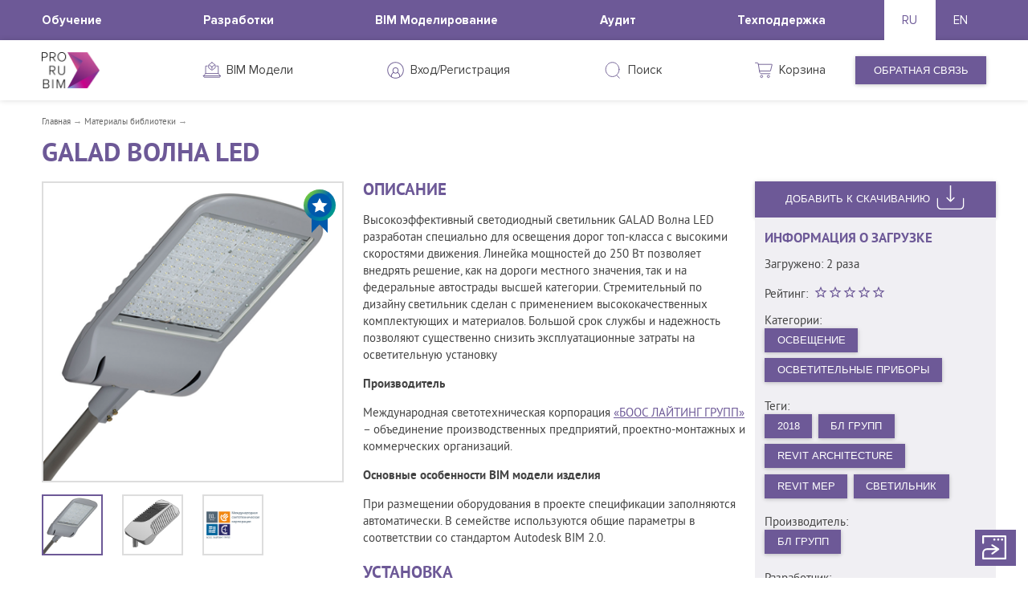

--- FILE ---
content_type: text/html; charset=utf-8
request_url: https://content.prorubim.com/materials/galad_volna_led
body_size: 18230
content:
<!DOCTYPE html>
<html lang="ru">
<head>
  <meta charset="utf-8" />
  <title>GALAD Волна LED — PRORUBIM</title>
  <meta http-equiv="X-UA-Compatible" content="IE=edge">
  <meta name="description" content="">
  <meta name="keywords" content="">
  <meta property="og:title" content="" />
  <meta property="og:type" content="" />
  <meta property="og:url" content="" />
  <meta property="og:image" content="" />
  <link rel="canonical" href="https://content.prorubim.com/materials/galad_volna_led" />

  <link rel="apple-touch-icon" sizes="57x57" href="/icons/apple-icon-57x57.png">
  <link rel="apple-touch-icon" sizes="60x60" href="/icons/apple-icon-60x60.png">
  <link rel="apple-touch-icon" sizes="72x72" href="/icons/apple-icon-72x72.png">
  <link rel="apple-touch-icon" sizes="76x76" href="/icons/apple-icon-76x76.png">
  <link rel="apple-touch-icon" sizes="114x114" href="/icons/apple-icon-114x114.png">
  <link rel="apple-touch-icon" sizes="120x120" href="/icons/apple-icon-120x120.png">
  <link rel="apple-touch-icon" sizes="144x144" href="/icons/apple-icon-144x144.png">
  <link rel="apple-touch-icon" sizes="152x152" href="/icons/apple-icon-152x152.png">
  <link rel="apple-touch-icon" sizes="180x180" href="/icons/apple-icon-180x180.png">
  <link rel="icon" type="image/png" sizes="192x192" href="/icons/android-icon-192x192.png">
  <link rel="icon" type="image/png" sizes="32x32" href="/icons/favicon-32x32.png">
  <link rel="icon" type="image/png" sizes="96x96" href="/icons/favicon-96x96.png">
  <link rel="icon" type="image/png" sizes="16x16" href="/icons/favicon-16x16.png">
  <link rel="manifest" href="/manifest.json">
  <meta name="msapplication-TileColor" content="#6d5997">
  <meta name="msapplication-TileImage" content="/icons/ms-icon-144x144.png">
  <meta name="theme-color" content="#6d5997">

  <link rel="apple-touch-startup-image" href="/icons/favicon-96x96.png">
  <meta name="viewport" content="width=device-width, initial-scale=1.0, maximum-scale=1.0, user-scalable=no" />

  <meta name="apple-mobile-web-app-title" content="Prorubim">
  <meta name="apple-mobile-web-app-capable" content="yes">
  <meta name="apple-mobile-web-app-status-bar-style" content="black">

  <!-- Chrome for Android -->
  <meta name="mobile-web-app-capable" content="yes">
  <link rel="shortcut icon" type="image/x-icon" href="/icons/favicon.ico">

  <link href="https://fonts.googleapis.com/icon?family=Material+Icons" rel="stylesheet">

  <link rel="stylesheet" media="screen" href="/packs-prod/application-86fc51008758450125e7.css" />

      <!-- Global site tag (gtag.js) - Google Analytics -->
        <script async src="https://www.googletagmanager.com/gtag/js?id=UA-116353697-2"></script>
        <script>
        window.dataLayer = window.dataLayer || [];
        function gtag(){dataLayer.push(arguments);}
        gtag('js', new Date());
        gtag('config', 'UA-116353697-2');
        </script>
      <!-- Global site tag (gtag.js) - Google Analytics -->

      <!-- Yandex.Metrika counter -->
      <script type="text/javascript">
          (function (d, w, c) {
              (w[c] = w[c] || []).push(function () {
                  try {
                      w.yaCounter46388691 = new Ya.Metrika({
                          id: 46388691,
                          clickmap: true,
                          trackLinks: true,
                          accurateTrackBounce: true
                      })
                  } catch (e) { }
              })

              var n = d.getElementsByTagName('script')[0],
                  s = d.createElement('script'),
                  f = function () { n.parentNode.insertBefore(s, n) }
              s.type = 'text/javascript'
              s.async = true
              s.src = 'https://mc.yandex.ru/metrika/watch.js'

              if (w.opera == '[object Opera]') {
                  d.addEventListener('DOMContentLoaded', f, false)
              } else { f() }
          })(document, window, 'yandex_metrika_callbacks')
      </script>
      <!-- /Yandex.Metrika counter -->
</head>
<body>
  <script src="/packs-prod/application-bd23308f416ac309ea14.js"></script>

  <main data-react-class="app" data-react-props="{&quot;layout&quot;:&quot;PublicLayout&quot;,&quot;now&quot;:&quot;1768650253&quot;,&quot;url&quot;:&quot;/materials/galad_volna_led&quot;,&quot;canonical_url&quot;:&quot;https://content.prorubim.com/materials/galad_volna_led&quot;,&quot;error&quot;:false,&quot;content_type&quot;:false,&quot;success_reg&quot;:false,&quot;assets_version&quot;:&quot;f625821bb3d6ade147ff00b6701231a7 -&quot;,&quot;withLinks&quot;:null,&quot;current_user&quot;:{},&quot;content&quot;:null,&quot;lang&quot;:&quot;ru&quot;,&quot;title&quot;:&quot;GALAD Волна LED — PRORUBIM&quot;,&quot;userAgent&quot;:&quot;Mozilla/5.0 (Macintosh; Intel Mac OS X 10_15_7) AppleWebKit/537.36 (KHTML, like Gecko) Chrome/131.0.0.0 Safari/537.36; ClaudeBot/1.0; +claudebot@anthropic.com)&quot;,&quot;cart&quot;:{&quot;id&quot;:null,&quot;quantity&quot;:0,&quot;materials&quot;:[],&quot;created_at&quot;:null},&quot;success&quot;:null,&quot;info&quot;:{&quot;email&quot;:&quot;office@prorubim.com&quot;,&quot;phone&quot;:&quot;+7 (495) 649‑85‑43&quot;,&quot;cities&quot;:[{&quot;en&quot;:&quot;Moscow&quot;,&quot;ru&quot;:&quot;Москва&quot;},{&quot;en&quot;:&quot;Yekaterinburg&quot;,&quot;ru&quot;:&quot;Екатеринбург&quot;},{&quot;en&quot;:&quot;Rostov-on-Don&quot;,&quot;ru&quot;:&quot;Ростов-на-Дону&quot;}],&quot;vk_link&quot;:&quot;https://vk.com/prorubim_llc&quot;,&quot;fb_link&quot;:&quot;https://www.facebook.com/prorubim.llc/&quot;,&quot;gl_link&quot;:&quot;https://plus.google.com/u/0/+prorubimcom&quot;,&quot;tw_link&quot;:&quot;https://twitter.com/PR0RUBIM&quot;,&quot;yt_link&quot;:&quot;https://www.youtube.com/channel/UCdjd7d2BNCKuunX2fx-nBww/videos&quot;,&quot;send_emails&quot;:[&quot;office@prorubim.com&quot;]},&quot;float_href&quot;:&quot;https://docs.google.com/forms/d/e/1FAIpQLSeuvcDy7A8_wQtQnouWgAYB9SFiYliTBScbPk69l_CRzI_9Cw/viewform&quot;,&quot;drawer_menu&quot;:[{&quot;href&quot;:&quot;/materials&quot;,&quot;name&quot;:{&quot;ru&quot;:&quot;Материалы&quot;,&quot;en&quot;:&quot;Materials&quot;},&quot;childs&quot;:[{&quot;id&quot;:23,&quot;slug&quot;:&quot;dynodynamo&quot;,&quot;name&quot;:{&quot;ru&quot;:&quot;Dyno\u0026Dynamo&quot;,&quot;en&quot;:&quot;&quot;},&quot;href&quot;:&quot;/materials?category=dynodynamo&quot;,&quot;parent_slug&quot;:null,&quot;childs&quot;:[{&quot;id&quot;:42,&quot;slug&quot;:&quot;skripty&quot;,&quot;name&quot;:{&quot;ru&quot;:&quot;Скрипты&quot;,&quot;en&quot;:&quot;Scripts&quot;},&quot;href&quot;:&quot;/materials?category=skripty&quot;,&quot;parent_slug&quot;:&quot;dynodynamo&quot;,&quot;childs&quot;:[]},{&quot;id&quot;:72,&quot;slug&quot;:&quot;nody&quot;,&quot;name&quot;:{&quot;ru&quot;:&quot;Ноды&quot;,&quot;en&quot;:&quot;Nodes&quot;},&quot;href&quot;:&quot;/materials?category=nody&quot;,&quot;parent_slug&quot;:&quot;dynodynamo&quot;,&quot;childs&quot;:[]}]},{&quot;id&quot;:25,&quot;slug&quot;:&quot;revit&quot;,&quot;name&quot;:{&quot;ru&quot;:&quot;Revit&quot;,&quot;en&quot;:&quot;Revit&quot;},&quot;href&quot;:&quot;/materials?category=revit&quot;,&quot;parent_slug&quot;:null,&quot;childs&quot;:[{&quot;id&quot;:24,&quot;slug&quot;:&quot;revit_architecture&quot;,&quot;name&quot;:{&quot;ru&quot;:&quot;Revit Architecture&quot;,&quot;en&quot;:&quot;Revit Architecture&quot;},&quot;href&quot;:&quot;/materials?category=revit_architecture&quot;,&quot;parent_slug&quot;:&quot;revit&quot;,&quot;childs&quot;:[{&quot;id&quot;:35,&quot;slug&quot;:&quot;poly&quot;,&quot;name&quot;:{&quot;ru&quot;:&quot;Полы&quot;,&quot;en&quot;:null},&quot;href&quot;:&quot;/materials?category=poly&quot;,&quot;parent_slug&quot;:&quot;revit_architecture&quot;,&quot;childs&quot;:[]},{&quot;id&quot;:34,&quot;slug&quot;:&quot;steny&quot;,&quot;name&quot;:{&quot;ru&quot;:&quot;Стены&quot;,&quot;en&quot;:null},&quot;href&quot;:&quot;/materials?category=steny&quot;,&quot;parent_slug&quot;:&quot;revit_architecture&quot;,&quot;childs&quot;:[]},{&quot;id&quot;:32,&quot;slug&quot;:&quot;potolki&quot;,&quot;name&quot;:{&quot;ru&quot;:&quot;Потолки&quot;,&quot;en&quot;:null},&quot;href&quot;:&quot;/materials?category=potolki&quot;,&quot;parent_slug&quot;:&quot;revit_architecture&quot;,&quot;childs&quot;:[]},{&quot;id&quot;:33,&quot;slug&quot;:&quot;otdelka&quot;,&quot;name&quot;:{&quot;ru&quot;:&quot;Отделка&quot;,&quot;en&quot;:null},&quot;href&quot;:&quot;/materials?category=otdelka&quot;,&quot;parent_slug&quot;:&quot;revit_architecture&quot;,&quot;childs&quot;:[]},{&quot;id&quot;:40,&quot;slug&quot;:&quot;osveschenie&quot;,&quot;name&quot;:{&quot;ru&quot;:&quot;Освещение&quot;,&quot;en&quot;:null},&quot;href&quot;:&quot;/materials?category=osveschenie&quot;,&quot;parent_slug&quot;:&quot;revit_architecture&quot;,&quot;childs&quot;:[]},{&quot;id&quot;:43,&quot;slug&quot;:&quot;okna&quot;,&quot;name&quot;:{&quot;ru&quot;:&quot;Окна&quot;,&quot;en&quot;:null},&quot;href&quot;:&quot;/materials?category=okna&quot;,&quot;parent_slug&quot;:&quot;revit_architecture&quot;,&quot;childs&quot;:[]},{&quot;id&quot;:44,&quot;slug&quot;:&quot;dveri&quot;,&quot;name&quot;:{&quot;ru&quot;:&quot;Двери&quot;,&quot;en&quot;:null},&quot;href&quot;:&quot;/materials?category=dveri&quot;,&quot;parent_slug&quot;:&quot;revit_architecture&quot;,&quot;childs&quot;:[]},{&quot;id&quot;:55,&quot;slug&quot;:&quot;lestnitsy&quot;,&quot;name&quot;:{&quot;ru&quot;:&quot;Лестницы&quot;,&quot;en&quot;:&quot;Stairs&quot;},&quot;href&quot;:&quot;/materials?category=lestnitsy&quot;,&quot;parent_slug&quot;:&quot;revit_architecture&quot;,&quot;childs&quot;:[]},{&quot;id&quot;:65,&quot;slug&quot;:&quot;spetsifikatsii&quot;,&quot;name&quot;:{&quot;ru&quot;:&quot;Спецификации&quot;,&quot;en&quot;:null},&quot;href&quot;:&quot;/materials?category=spetsifikatsii&quot;,&quot;parent_slug&quot;:&quot;revit_architecture&quot;,&quot;childs&quot;:[]}]},{&quot;id&quot;:28,&quot;slug&quot;:&quot;revit_structure&quot;,&quot;name&quot;:{&quot;ru&quot;:&quot;Revit Structure&quot;,&quot;en&quot;:null},&quot;href&quot;:&quot;/materials?category=revit_structure&quot;,&quot;parent_slug&quot;:&quot;revit&quot;,&quot;childs&quot;:[{&quot;id&quot;:29,&quot;slug&quot;:&quot;karkas_nesuschiy&quot;,&quot;name&quot;:{&quot;ru&quot;:&quot;Каркас несущий&quot;,&quot;en&quot;:null},&quot;href&quot;:&quot;/materials?category=karkas_nesuschiy&quot;,&quot;parent_slug&quot;:&quot;revit_structure&quot;,&quot;childs&quot;:[]},{&quot;id&quot;:54,&quot;slug&quot;:&quot;fundament_nesuschey_konstruktsii&quot;,&quot;name&quot;:{&quot;ru&quot;:&quot;Фундамент несущей конструкции&quot;,&quot;en&quot;:null},&quot;href&quot;:&quot;/materials?category=fundament_nesuschey_konstruktsii&quot;,&quot;parent_slug&quot;:&quot;revit_structure&quot;,&quot;childs&quot;:[]}]},{&quot;id&quot;:21,&quot;slug&quot;:&quot;revit_mep&quot;,&quot;name&quot;:{&quot;ru&quot;:&quot;Revit MEP&quot;,&quot;en&quot;:&quot;Revit MEP&quot;},&quot;href&quot;:&quot;/materials?category=revit_mep&quot;,&quot;parent_slug&quot;:&quot;revit&quot;,&quot;childs&quot;:[{&quot;id&quot;:26,&quot;slug&quot;:&quot;vozduhoraspredeliteli&quot;,&quot;name&quot;:{&quot;ru&quot;:&quot;Воздухораспределители&quot;,&quot;en&quot;:&quot;&quot;},&quot;href&quot;:&quot;/materials?category=vozduhoraspredeliteli&quot;,&quot;parent_slug&quot;:&quot;revit_mep&quot;,&quot;childs&quot;:[]},{&quot;id&quot;:27,&quot;slug&quot;:&quot;shumoglushiteli&quot;,&quot;name&quot;:{&quot;ru&quot;:&quot;Шумоглушители&quot;,&quot;en&quot;:&quot;&quot;},&quot;href&quot;:&quot;/materials?category=shumoglushiteli&quot;,&quot;parent_slug&quot;:&quot;revit_mep&quot;,&quot;childs&quot;:[]},{&quot;id&quot;:37,&quot;slug&quot;:&quot;ip_kamery_videonablyudeniya&quot;,&quot;name&quot;:{&quot;ru&quot;:&quot;IP-камеры видеонаблюдения&quot;,&quot;en&quot;:&quot;IP-камера видеонаблюдения&quot;},&quot;href&quot;:&quot;/materials?category=ip_kamery_videonablyudeniya&quot;,&quot;parent_slug&quot;:&quot;revit_mep&quot;,&quot;childs&quot;:[{&quot;id&quot;:39,&quot;slug&quot;:&quot;ulichnye&quot;,&quot;name&quot;:{&quot;ru&quot;:&quot;Уличные&quot;,&quot;en&quot;:null},&quot;href&quot;:&quot;/materials?category=ulichnye&quot;,&quot;parent_slug&quot;:&quot;ip_kamery_videonablyudeniya&quot;,&quot;childs&quot;:[]},{&quot;id&quot;:38,&quot;slug&quot;:&quot;vnutrenney_ustanovki&quot;,&quot;name&quot;:{&quot;ru&quot;:&quot;Внутренней установки&quot;,&quot;en&quot;:&quot;Внутренней установки&quot;},&quot;href&quot;:&quot;/materials?category=vnutrenney_ustanovki&quot;,&quot;parent_slug&quot;:&quot;ip_kamery_videonablyudeniya&quot;,&quot;childs&quot;:[]}]},{&quot;id&quot;:41,&quot;slug&quot;:&quot;osvetitelnye_pribory&quot;,&quot;name&quot;:{&quot;ru&quot;:&quot;Осветительные приборы&quot;,&quot;en&quot;:null},&quot;href&quot;:&quot;/materials?category=osvetitelnye_pribory&quot;,&quot;parent_slug&quot;:&quot;revit_mep&quot;,&quot;childs&quot;:[]},{&quot;id&quot;:45,&quot;slug&quot;:&quot;soedinitelnye_detali_truboprovodov&quot;,&quot;name&quot;:{&quot;ru&quot;:&quot;Соединительные детали трубопроводов&quot;,&quot;en&quot;:&quot;Pipe Fittings&quot;},&quot;href&quot;:&quot;/materials?category=soedinitelnye_detali_truboprovodov&quot;,&quot;parent_slug&quot;:&quot;revit_mep&quot;,&quot;childs&quot;:[]},{&quot;id&quot;:46,&quot;slug&quot;:&quot;truby&quot;,&quot;name&quot;:{&quot;ru&quot;:&quot;Трубы&quot;,&quot;en&quot;:&quot;Pipes&quot;},&quot;href&quot;:&quot;/materials?category=truby&quot;,&quot;parent_slug&quot;:&quot;revit_mep&quot;,&quot;childs&quot;:[]},{&quot;id&quot;:47,&quot;slug&quot;:&quot;truboprovody&quot;,&quot;name&quot;:{&quot;ru&quot;:&quot;Трубопроводы&quot;,&quot;en&quot;:&quot;Pipelines&quot;},&quot;href&quot;:&quot;/materials?category=truboprovody&quot;,&quot;parent_slug&quot;:&quot;revit_mep&quot;,&quot;childs&quot;:[]},{&quot;id&quot;:48,&quot;slug&quot;:&quot;armatura_vozduhovodov&quot;,&quot;name&quot;:{&quot;ru&quot;:&quot;Арматура воздуховодов&quot;,&quot;en&quot;:null},&quot;href&quot;:&quot;/materials?category=armatura_vozduhovodov&quot;,&quot;parent_slug&quot;:&quot;revit_mep&quot;,&quot;childs&quot;:[]},{&quot;id&quot;:52,&quot;slug&quot;:&quot;nasosy&quot;,&quot;name&quot;:{&quot;ru&quot;:&quot;Насосы&quot;,&quot;en&quot;:&quot;&quot;},&quot;href&quot;:&quot;/materials?category=nasosy&quot;,&quot;parent_slug&quot;:&quot;revit_mep&quot;,&quot;childs&quot;:[]},{&quot;id&quot;:63,&quot;slug&quot;:&quot;armatura_truboprovodov&quot;,&quot;name&quot;:{&quot;ru&quot;:&quot;Арматура трубопроводов&quot;,&quot;en&quot;:null},&quot;href&quot;:&quot;/materials?category=armatura_truboprovodov&quot;,&quot;parent_slug&quot;:&quot;revit_mep&quot;,&quot;childs&quot;:[]},{&quot;id&quot;:66,&quot;slug&quot;:&quot;lyuki_dymoudaleniya&quot;,&quot;name&quot;:{&quot;ru&quot;:&quot;Люки дымоудаления&quot;,&quot;en&quot;:null},&quot;href&quot;:&quot;/materials?category=lyuki_dymoudaleniya&quot;,&quot;parent_slug&quot;:&quot;revit_mep&quot;,&quot;childs&quot;:[]}]},{&quot;id&quot;:22,&quot;slug&quot;:&quot;annotatsionnoe_oboznachenie&quot;,&quot;name&quot;:{&quot;ru&quot;:&quot;Аннотационные обозначения&quot;,&quot;en&quot;:&quot;Annotation Symbols&quot;},&quot;href&quot;:&quot;/materials?category=annotatsionnoe_oboznachenie&quot;,&quot;parent_slug&quot;:&quot;revit&quot;,&quot;childs&quot;:[]}]},{&quot;id&quot;:30,&quot;slug&quot;:&quot;advance_steel&quot;,&quot;name&quot;:{&quot;ru&quot;:&quot;Advance Steel&quot;,&quot;en&quot;:null},&quot;href&quot;:&quot;/materials?category=advance_steel&quot;,&quot;parent_slug&quot;:null,&quot;childs&quot;:[]},{&quot;id&quot;:31,&quot;slug&quot;:&quot;robot&quot;,&quot;name&quot;:{&quot;ru&quot;:&quot;Robot&quot;,&quot;en&quot;:null},&quot;href&quot;:&quot;/materials?category=robot&quot;,&quot;parent_slug&quot;:null,&quot;childs&quot;:[]},{&quot;id&quot;:69,&quot;slug&quot;:&quot;plaginy_revit&quot;,&quot;name&quot;:{&quot;ru&quot;:&quot;плагины Revit&quot;,&quot;en&quot;:&quot;Revit Add-ins&quot;},&quot;href&quot;:&quot;/materials?category=plaginy_revit&quot;,&quot;parent_slug&quot;:null,&quot;childs&quot;:[]},{&quot;id&quot;:74,&quot;slug&quot;:&quot;oborudovanie&quot;,&quot;name&quot;:{&quot;ru&quot;:&quot;Оборудование&quot;,&quot;en&quot;:null},&quot;href&quot;:&quot;/materials?category=oborudovanie&quot;,&quot;parent_slug&quot;:null,&quot;childs&quot;:[]},{&quot;id&quot;:75,&quot;slug&quot;:&quot;armatura&quot;,&quot;name&quot;:{&quot;ru&quot;:&quot;Арматура&quot;,&quot;en&quot;:null},&quot;href&quot;:&quot;/materials?category=armatura&quot;,&quot;parent_slug&quot;:null,&quot;childs&quot;:[]},{&quot;id&quot;:76,&quot;slug&quot;:&quot;santehnicheskoe_oborudovanie&quot;,&quot;name&quot;:{&quot;ru&quot;:&quot;Сантехническое оборудование&quot;,&quot;en&quot;:null},&quot;href&quot;:&quot;/materials?category=santehnicheskoe_oborudovanie&quot;,&quot;parent_slug&quot;:null,&quot;childs&quot;:[]},{&quot;id&quot;:77,&quot;slug&quot;:&quot;santehnicheskiy_pribor&quot;,&quot;name&quot;:{&quot;ru&quot;:&quot;Сантехнический прибор&quot;,&quot;en&quot;:null},&quot;href&quot;:&quot;/materials?category=santehnicheskiy_pribor&quot;,&quot;parent_slug&quot;:null,&quot;childs&quot;:[]},{&quot;id&quot;:78,&quot;slug&quot;:&quot;spetsialnoe_oborudovanie&quot;,&quot;name&quot;:{&quot;ru&quot;:&quot;Специальное оборудование&quot;,&quot;en&quot;:null},&quot;href&quot;:&quot;/materials?category=spetsialnoe_oborudovanie&quot;,&quot;parent_slug&quot;:null,&quot;childs&quot;:[]},{&quot;id&quot;:79,&quot;slug&quot;:&quot;fasady&quot;,&quot;name&quot;:{&quot;ru&quot;:&quot;Фасады&quot;,&quot;en&quot;:null},&quot;href&quot;:&quot;/materials?category=fasady&quot;,&quot;parent_slug&quot;:null,&quot;childs&quot;:[]},{&quot;id&quot;:80,&quot;slug&quot;:&quot;peregorodki&quot;,&quot;name&quot;:{&quot;ru&quot;:&quot;Перегородки&quot;,&quot;en&quot;:null},&quot;href&quot;:&quot;/materials?category=peregorodki&quot;,&quot;parent_slug&quot;:null,&quot;childs&quot;:[]},{&quot;id&quot;:81,&quot;slug&quot;:&quot;elektrooborudovanie&quot;,&quot;name&quot;:{&quot;ru&quot;:&quot;Электрооборудование&quot;,&quot;en&quot;:null},&quot;href&quot;:&quot;/materials?category=elektrooborudovanie&quot;,&quot;parent_slug&quot;:null,&quot;childs&quot;:[]},{&quot;id&quot;:82,&quot;slug&quot;:&quot;stroitelnye_materialy&quot;,&quot;name&quot;:{&quot;ru&quot;:&quot;Строительные материалы&quot;,&quot;en&quot;:null},&quot;href&quot;:&quot;/materials?category=stroitelnye_materialy&quot;,&quot;parent_slug&quot;:null,&quot;childs&quot;:[]},{&quot;id&quot;:83,&quot;slug&quot;:&quot;uzly_stroitelnyh_konstruktsiy&quot;,&quot;name&quot;:{&quot;ru&quot;:&quot;Узлы строительных конструкций&quot;,&quot;en&quot;:null},&quot;href&quot;:&quot;/materials?category=uzly_stroitelnyh_konstruktsiy&quot;,&quot;parent_slug&quot;:null,&quot;childs&quot;:[]},{&quot;id&quot;:84,&quot;slug&quot;:&quot;komplektatsiya_krovli&quot;,&quot;name&quot;:{&quot;ru&quot;:&quot;Комплектация кровли&quot;,&quot;en&quot;:null},&quot;href&quot;:&quot;/materials?category=komplektatsiya_krovli&quot;,&quot;parent_slug&quot;:null,&quot;childs&quot;:[]},{&quot;id&quot;:85,&quot;slug&quot;:&quot;krovli&quot;,&quot;name&quot;:{&quot;ru&quot;:&quot;Кровли&quot;,&quot;en&quot;:null},&quot;href&quot;:&quot;/materials?category=krovli&quot;,&quot;parent_slug&quot;:null,&quot;childs&quot;:[]},{&quot;id&quot;:86,&quot;slug&quot;:&quot;ognezaschita&quot;,&quot;name&quot;:{&quot;ru&quot;:&quot;Огнезащита&quot;,&quot;en&quot;:null},&quot;href&quot;:&quot;/materials?category=ognezaschita&quot;,&quot;parent_slug&quot;:null,&quot;childs&quot;:[]},{&quot;id&quot;:87,&quot;slug&quot;:&quot;fundamenty&quot;,&quot;name&quot;:{&quot;ru&quot;:&quot;Фундаменты&quot;,&quot;en&quot;:null},&quot;href&quot;:&quot;/materials?category=fundamenty&quot;,&quot;parent_slug&quot;:null,&quot;childs&quot;:[]},{&quot;id&quot;:88,&quot;slug&quot;:&quot;uklony_na_krovle&quot;,&quot;name&quot;:{&quot;ru&quot;:&quot;Уклоны на кровле&quot;,&quot;en&quot;:null},&quot;href&quot;:&quot;/materials?category=uklony_na_krovle&quot;,&quot;parent_slug&quot;:null,&quot;childs&quot;:[]},{&quot;id&quot;:89,&quot;slug&quot;:&quot;vynoska_mnogosloynyh_konstruktsiy&quot;,&quot;name&quot;:{&quot;ru&quot;:&quot;Выноска многослойных конструкций&quot;,&quot;en&quot;:null},&quot;href&quot;:&quot;/materials?category=vynoska_mnogosloynyh_konstruktsiy&quot;,&quot;parent_slug&quot;:null,&quot;childs&quot;:[]},{&quot;id&quot;:90,&quot;slug&quot;:&quot;genplan&quot;,&quot;name&quot;:{&quot;ru&quot;:&quot;Генплан&quot;,&quot;en&quot;:null},&quot;href&quot;:&quot;/materials?category=genplan&quot;,&quot;parent_slug&quot;:null,&quot;childs&quot;:[]},{&quot;id&quot;:91,&quot;slug&quot;:&quot;sistemy_pozharnoy_signalizatsii&quot;,&quot;name&quot;:{&quot;ru&quot;:&quot;Системы пожарной сигнализации&quot;,&quot;en&quot;:null},&quot;href&quot;:&quot;/materials?category=sistemy_pozharnoy_signalizatsii&quot;,&quot;parent_slug&quot;:null,&quot;childs&quot;:[]},{&quot;id&quot;:92,&quot;slug&quot;:&quot;datchiki&quot;,&quot;name&quot;:{&quot;ru&quot;:&quot;Датчики&quot;,&quot;en&quot;:null},&quot;href&quot;:&quot;/materials?category=datchiki&quot;,&quot;parent_slug&quot;:null,&quot;childs&quot;:[]},{&quot;id&quot;:93,&quot;slug&quot;:&quot;paneli_vitrazha&quot;,&quot;name&quot;:{&quot;ru&quot;:&quot;Панели витража&quot;,&quot;en&quot;:null},&quot;href&quot;:&quot;/materials?category=paneli_vitrazha&quot;,&quot;parent_slug&quot;:null,&quot;childs&quot;:[]},{&quot;id&quot;:94,&quot;slug&quot;:&quot;truboprovodnye_sistemy&quot;,&quot;name&quot;:{&quot;ru&quot;:&quot;Трубопроводные системы&quot;,&quot;en&quot;:null},&quot;href&quot;:&quot;/materials?category=truboprovodnye_sistemy&quot;,&quot;parent_slug&quot;:null,&quot;childs&quot;:[]},{&quot;id&quot;:95,&quot;slug&quot;:&quot;santehnicheskie_pribory&quot;,&quot;name&quot;:{&quot;ru&quot;:&quot;Сантехнические приборы&quot;,&quot;en&quot;:null},&quot;href&quot;:&quot;/materials?category=santehnicheskie_pribory&quot;,&quot;parent_slug&quot;:null,&quot;childs&quot;:[]},{&quot;id&quot;:96,&quot;slug&quot;:&quot;ograzhdenie&quot;,&quot;name&quot;:{&quot;ru&quot;:&quot;Ограждение&quot;,&quot;en&quot;:null},&quot;href&quot;:&quot;/materials?category=ograzhdenie&quot;,&quot;parent_slug&quot;:null,&quot;childs&quot;:[]},{&quot;id&quot;:97,&quot;slug&quot;:&quot;silovye_elektropribory&quot;,&quot;name&quot;:{&quot;ru&quot;:&quot;Силовые электроприборы&quot;,&quot;en&quot;:null},&quot;href&quot;:&quot;/materials?category=silovye_elektropribory&quot;,&quot;parent_slug&quot;:null,&quot;childs&quot;:[]},{&quot;id&quot;:98,&quot;slug&quot;:&quot;materialy&quot;,&quot;name&quot;:{&quot;ru&quot;:&quot;Материалы&quot;,&quot;en&quot;:null},&quot;href&quot;:&quot;/materials?category=materialy&quot;,&quot;parent_slug&quot;:null,&quot;childs&quot;:[]},{&quot;id&quot;:99,&quot;slug&quot;:&quot;nesuschie_kolonny&quot;,&quot;name&quot;:{&quot;ru&quot;:&quot;Несущие колонны&quot;,&quot;en&quot;:null},&quot;href&quot;:&quot;/materials?category=nesuschie_kolonny&quot;,&quot;parent_slug&quot;:null,&quot;childs&quot;:[]},{&quot;id&quot;:100,&quot;slug&quot;:&quot;archicad&quot;,&quot;name&quot;:{&quot;ru&quot;:&quot;ArchiCAD&quot;,&quot;en&quot;:null},&quot;href&quot;:&quot;/materials?category=archicad&quot;,&quot;parent_slug&quot;:null,&quot;childs&quot;:[]}]},{&quot;href&quot;:&quot;/login&quot;,&quot;name&quot;:{&quot;ru&quot;:&quot;Вход/Регистрация&quot;,&quot;en&quot;:&quot;Log In / Sign Up&quot;},&quot;childs&quot;:[]}],&quot;h1&quot;:&quot;GALAD Волна LED&quot;,&quot;meta_keywords&quot;:null,&quot;meta_description&quot;:null,&quot;view&quot;:[&quot;MaterialView&quot;],&quot;breadcrumbs&quot;:[{&quot;href&quot;:&quot;/&quot;,&quot;text&quot;:&quot;Главная&quot;},{&quot;href&quot;:&quot;/materials&quot;,&quot;text&quot;:&quot;Материалы библиотеки&quot;}],&quot;id&quot;:2977,&quot;description&quot;:{&quot;ru&quot;:&quot;﻿Высокоэффективный светодиодный светильник GALAD Волна LED разработан специально для освещения дорог топ-класса с высокими скоростями движения. Линейка мощностей до 250 Вт позволяет внедрять решение, как на дороги местного значения, так и на федеральные автострады высшей категории. Стремительный по дизайну светильник сделан с применением высококачественных комплектующих и материалов. Большой срок службы и надежность позволяют существенно снизить эксплуатационные затраты на осветительную установку\r\n\r\n**Производитель**\r\n\r\nМеждународная светотехническая корпорация [«БООС ЛАЙТИНГ ГРУПП»](https://galad.ru/) – объединение производственных предприятий, проектно-монтажных и коммерческих организаций.\r\n\r\n**Основные особенности BIM модели изделия**\r\n\r\nПри размещении оборудования в проекте спецификации заполняются автоматически. В семействе используются общие параметры в соответствии со стандартом Autodesk BIM 2.0.\r\n&quot;,&quot;en&quot;:null},&quot;manual&quot;:{&quot;ru&quot;:&quot;﻿**Требования**\r\n\r\nДля использования семейства необходимо предварительно установить приложение **Autodesk Revit** версии 2018 и выше.\r\n\r\n**Материалы для скачивания**\r\n\r\n - семейство светильника;\r\n - файл с каталогом типоразмеров;\r\n - файлы IES.\r\n\r\n**Установка**\r\n\r\n - Для использования семейства в проекте необходимо извлечь из архива файлы с расширением **rfa**, **txt** и **ies**;\r\n - Файлы с расширением **rfa** и **txt** необходимо сохранить на компьютере в одной папке;\r\n - Файлы с расширением **ies** необходимо сохранить по пути: **C:\\ProgramData\\Autodesk\\IES\\BL_group**.\r\n\r\n**Использование**\r\n\r\n - После процедуры установки запустите **Autodesk Revit**;\r\n - Перейти на вкладку **Вставка**;\r\n - Далее используя команду **Загрузить семейство**, укажите файл с расширением **rfa**;\r\n - Расположите семейство в проекте.&quot;,&quot;en&quot;:null},&quot;photos&quot;:[{&quot;id&quot;:11443,&quot;src&quot;:&quot;/uploads/material_2977/11443/d7d09b0cf8a.png&quot;},{&quot;id&quot;:11444,&quot;src&quot;:&quot;/uploads/material_2977/11444/941b121a2a1.png&quot;},{&quot;id&quot;:11445,&quot;src&quot;:&quot;/uploads/material_2977/11445/97eed39c219.png&quot;}],&quot;bim_standart&quot;:true,&quot;current_user_rate&quot;:0,&quot;download_info&quot;:{&quot;version&quot;:null,&quot;rating&quot;:0,&quot;downloads&quot;:2,&quot;tags&quot;:[{&quot;id&quot;:37,&quot;slug&quot;:&quot;2018&quot;,&quot;name&quot;:{&quot;ru&quot;:&quot;2018&quot;,&quot;en&quot;:&quot;2018&quot;}},{&quot;id&quot;:489,&quot;slug&quot;:&quot;bl_grupp&quot;,&quot;name&quot;:{&quot;ru&quot;:&quot;БЛ Групп&quot;,&quot;en&quot;:null}},{&quot;id&quot;:79,&quot;slug&quot;:&quot;revit_architecture&quot;,&quot;name&quot;:{&quot;ru&quot;:&quot;Revit Architecture&quot;,&quot;en&quot;:null}},{&quot;id&quot;:80,&quot;slug&quot;:&quot;revit_mep&quot;,&quot;name&quot;:{&quot;ru&quot;:&quot;Revit MEP&quot;,&quot;en&quot;:null}},{&quot;id&quot;:346,&quot;slug&quot;:&quot;svetilnik&quot;,&quot;name&quot;:{&quot;ru&quot;:&quot;Светильник&quot;,&quot;en&quot;:null}}],&quot;developers&quot;:[{&quot;id&quot;:1,&quot;slug&quot;:&quot;prorubim&quot;,&quot;name&quot;:{&quot;ru&quot;:&quot;PRORUBIM&quot;,&quot;en&quot;:&quot;PRORUBIM&quot;}}],&quot;categories&quot;:[{&quot;id&quot;:40,&quot;slug&quot;:&quot;osveschenie&quot;,&quot;name&quot;:{&quot;ru&quot;:&quot;Освещение&quot;,&quot;en&quot;:null},&quot;is_parent&quot;:false,&quot;parent_slug&quot;:&quot;&quot;},{&quot;id&quot;:41,&quot;slug&quot;:&quot;osvetitelnye_pribory&quot;,&quot;name&quot;:{&quot;ru&quot;:&quot;Осветительные приборы&quot;,&quot;en&quot;:null},&quot;is_parent&quot;:false,&quot;parent_slug&quot;:&quot;&quot;}],&quot;manufacturer&quot;:{&quot;id&quot;:72,&quot;name&quot;:&quot;БЛ Групп&quot;,&quot;slug&quot;:&quot;bl_grupp&quot;,&quot;img&quot;:&quot;/uploads/media_image/164/0dfdcc5f-d5d5-4c88-b15a-01bef56172a3.png&quot;,&quot;logo_aspect_ratio&quot;:2}},&quot;products&quot;:[],&quot;see_also&quot;:[{&quot;id&quot;:884,&quot;rating&quot;:5,&quot;current_user_rate&quot;:0,&quot;name&quot;:{&quot;ru&quot;:&quot;Двупольная дверь S44&quot;,&quot;en&quot;:&quot;&quot;},&quot;description&quot;:{&quot;ru&quot;:&quot;Двери однопольные и двупольные: - поворотные с наружным и внутренним открыванием; - двупольные с независимым открыванием створок; - двери маятниковые; - двери раздвижные Технические параметры: - Глуби&quot;,&quot;en&quot;:&quot;&quot;},&quot;img&quot;:&quot;/uploads/material_884/2980/c116de4f870.PNG&quot;,&quot;downloads&quot;:264,&quot;href&quot;:&quot;/materials/dvupolnaya_dver_s44&quot;,&quot;products&quot;:false,&quot;bim_standart&quot;:true},{&quot;id&quot;:2994,&quot;rating&quot;:0,&quot;current_user_rate&quot;:0,&quot;name&quot;:{&quot;ru&quot;:&quot;GALAD Галеон L&quot;,&quot;en&quot;:null},&quot;description&quot;:{&quot;ru&quot;:&quot;GALAD Галеон LED - светильник с уникальной конструкцией корпуса, обеспечивающей оптимальный тепловой режим и степень защиты IP66. Современный дизайн и высокая световая отдача делают данный светильник &quot;,&quot;en&quot;:&quot;&quot;},&quot;img&quot;:&quot;/uploads/material_2994/11510/fd200085f2d.png&quot;,&quot;downloads&quot;:0,&quot;href&quot;:&quot;/materials/galad_galeon_l&quot;,&quot;products&quot;:false,&quot;bim_standart&quot;:true},{&quot;id&quot;:2494,&quot;rating&quot;:0,&quot;current_user_rate&quot;:0,&quot;name&quot;:{&quot;ru&quot;:&quot;Решетки РСВ&quot;,&quot;en&quot;:null},&quot;description&quot;:{&quot;ru&quot;:&quot;Решетка данного типа предназначена для стенового и канального исполнения клапанов Сигмавент тех модификаций, корпус которых имеет фланец с обратной отгибкой. Решетка имеет маркировку Рсв-АхВ (АхВ – ти&quot;,&quot;en&quot;:&quot;&quot;},&quot;img&quot;:&quot;/uploads/material_2494/9084/80f2da8d3e0.png&quot;,&quot;downloads&quot;:28,&quot;href&quot;:&quot;/materials/reshetki_rsv&quot;,&quot;products&quot;:false,&quot;bim_standart&quot;:false},{&quot;id&quot;:1994,&quot;rating&quot;:0,&quot;current_user_rate&quot;:0,&quot;name&quot;:{&quot;ru&quot;:&quot;Лотки водоотводные полимербетонные CompoMax Drive V DN200 (D400, E600)&quot;,&quot;en&quot;:null},&quot;description&quot;:{&quot;ru&quot;:&quot;Лотки полимербетонные CompoMax Drive V DN200 (D400, E600) Водоотводные лотки с V-образным гидравлическим сечением 200 мм под решетку класса нагрузки D400 и E600 выполнены из полимербетона. Полимербето&quot;,&quot;en&quot;:&quot;&quot;},&quot;img&quot;:&quot;/uploads/material_1994/7016/7294a7e7012.png&quot;,&quot;downloads&quot;:20,&quot;href&quot;:&quot;/materials/lotki_vodootvodnye_polimerbetonnye_compomax_drive_v_dn200__d400_e600_&quot;,&quot;products&quot;:false,&quot;bim_standart&quot;:true},{&quot;id&quot;:974,&quot;rating&quot;:0,&quot;current_user_rate&quot;:0,&quot;name&quot;:{&quot;ru&quot;:&quot;Трехстворчатое окно S70&quot;,&quot;en&quot;:null},&quot;description&quot;:{&quot;ru&quot;:&quot;Окна S70 со створками различных способов открывания: - поворотные, поворотные со скрытыми петлями; - поворотно-откидные, откидные ; - фрамужные с механическим приводом, с электроприводом; - верхнеподв&quot;,&quot;en&quot;:&quot;&quot;},&quot;img&quot;:&quot;/uploads/material_974/3474/6dbccacc15c.png&quot;,&quot;downloads&quot;:190,&quot;href&quot;:&quot;/materials/trehstvorchatoe_okno_s70&quot;,&quot;products&quot;:false,&quot;bim_standart&quot;:true},{&quot;id&quot;:2629,&quot;rating&quot;:0,&quot;current_user_rate&quot;:0,&quot;name&quot;:{&quot;ru&quot;:&quot;Коллектор латунный MM.402&quot;,&quot;en&quot;:null},&quot;description&quot;:{&quot;ru&quot;:&quot;Коллекторы предназначены для распределения потока рабочей среды по сантех.приборам , контурам и т. Коллекторы могут использоваться на трубопроводах систем холодного (в том числе питьевого) и горячего &quot;,&quot;en&quot;:&quot;&quot;},&quot;img&quot;:&quot;/uploads/material_2629/9773/391ebbdc418.png&quot;,&quot;downloads&quot;:23,&quot;href&quot;:&quot;/materials/kollektor_latunnyy_mm402&quot;,&quot;products&quot;:false,&quot;bim_standart&quot;:false},{&quot;id&quot;:1952,&quot;rating&quot;:0,&quot;current_user_rate&quot;:0,&quot;name&quot;:{&quot;ru&quot;:&quot;Теплообменник пластинчатый HH№100 моноблок&quot;,&quot;en&quot;:null},&quot;description&quot;:{&quot;ru&quot;:&quot; Моноблок – специальный тип пластинчатого теплообменника для двухступенчатой системы ГВС, в котором обе ступени размещены в одном корпусе, такой теплообменник имеет шесть портов. По сравнению с двумя &quot;,&quot;en&quot;:&quot;&quot;},&quot;img&quot;:&quot;/uploads/material_1952/6857/0bc44008700.png&quot;,&quot;downloads&quot;:19,&quot;href&quot;:&quot;/materials/teploobmennik_plastinchatyy_hh100_monoblok&quot;,&quot;products&quot;:false,&quot;bim_standart&quot;:true},{&quot;id&quot;:2150,&quot;rating&quot;:0,&quot;current_user_rate&quot;:0,&quot;name&quot;:{&quot;ru&quot;:&quot;LINER/R DR Встраиваемые световые линии LINER&quot;,&quot;en&quot;:null},&quot;description&quot;:{&quot;ru&quot;:&quot;Встравиваемая модульная система. Решение для освещения офисных помещений, переговорных, коридоров, холлов и фойе. Современный дизайн и комфортный свет - неоспоримые аргументы в пользу Liner/R DR. Шири&quot;,&quot;en&quot;:&quot;&quot;},&quot;img&quot;:&quot;/uploads/material_2150/7616/940a00d1e22.png&quot;,&quot;downloads&quot;:8,&quot;href&quot;:&quot;/materials/linerr_dr_vstraivaemye_svetovye_linii_liner&quot;,&quot;products&quot;:false,&quot;bim_standart&quot;:true},{&quot;id&quot;:399,&quot;rating&quot;:0,&quot;current_user_rate&quot;:0,&quot;name&quot;:{&quot;ru&quot;:&quot;C 070&quot;,&quot;en&quot;:null},&quot;description&quot;:{&quot;ru&quot;:&quot;Встраиваемые светильники с повышенной степенью пылевлагозащиты для медицинских и чистых помещений. Корпус из окрашенной стали, рассеиватель опал поликарбонат в комплекте Версия семейства - 2 Характери&quot;,&quot;en&quot;:&quot;&quot;},&quot;img&quot;:&quot;/uploads/material_399/5403/9acbb417d50.png&quot;,&quot;downloads&quot;:117,&quot;href&quot;:&quot;/materials/c_070&quot;,&quot;products&quot;:false,&quot;bim_standart&quot;:true},{&quot;id&quot;:1060,&quot;rating&quot;:0,&quot;current_user_rate&quot;:0,&quot;name&quot;:{&quot;ru&quot;:&quot;Соединение прямое с внутренней резьбой&quot;,&quot;en&quot;:null},&quot;description&quot;:{&quot;ru&quot;:&quot;Макс. температура теплоносителя: 95 Макс. рабочее давление: 20 Испытательное давление: 15 Макс. рабочая температура: 95 Мин. рабочая температура: -38 Производитель – самый успешный бренд на климатичес&quot;,&quot;en&quot;:&quot;&quot;},&quot;img&quot;:&quot;/uploads/material_1060/3748/3c7df057472.png&quot;,&quot;downloads&quot;:42,&quot;href&quot;:&quot;/materials/soedinenie_pryamoe_s_vnutrenney_rezboy&quot;,&quot;products&quot;:false,&quot;bim_standart&quot;:true},{&quot;id&quot;:606,&quot;rating&quot;:0,&quot;current_user_rate&quot;:0,&quot;name&quot;:{&quot;ru&quot;:&quot;DISCUS Подвесной светодиодный светильник&quot;,&quot;en&quot;:null},&quot;description&quot;:{&quot;ru&quot;:&quot;Производитель Международная группа компаний – крупнейший производитель и поставщик современных энергоэффективных светотехнических решений в России и странах СНГ. Описание изделия Подвесной светодиодны&quot;,&quot;en&quot;:&quot;&quot;},&quot;img&quot;:&quot;/uploads/material_606/2219/802857b2aa5.png&quot;,&quot;downloads&quot;:226,&quot;href&quot;:&quot;/materials/discus_podvesnoy_svetodiodnyy_svetilnik&quot;,&quot;products&quot;:false,&quot;bim_standart&quot;:true},{&quot;id&quot;:1241,&quot;rating&quot;:0,&quot;current_user_rate&quot;:0,&quot;name&quot;:{&quot;ru&quot;:&quot;Коллектор TECElogo-Push&quot;,&quot;en&quot;:null},&quot;description&quot;:{&quot;ru&quot;:&quot;Коллектор TECElogo-Push Коллектор 3/4\&quot; без заглушки на подающей линии, с воздухоотводчиком и заглушкой 3/8\&quot;, а также системой TECElogo-Push push-fit со встроенной функцией обжима. Производитель являет&quot;,&quot;en&quot;:&quot;&quot;},&quot;img&quot;:&quot;/uploads/material_1241/4300/d66c752ffb6.png&quot;,&quot;downloads&quot;:34,&quot;href&quot;:&quot;/materials/kollektor_tecelogo_push&quot;,&quot;products&quot;:false,&quot;bim_standart&quot;:true},{&quot;id&quot;:316,&quot;rating&quot;:0,&quot;current_user_rate&quot;:0,&quot;name&quot;:{&quot;ru&quot;:&quot;Тройник комбинированный ВР&quot;,&quot;en&quot;:null},&quot;description&quot;:{&quot;ru&quot;:&quot;Производитель Компания – признанный эксперт в производстве полимерных систем. Трубы и фитинги РВК применяют в системах холодного и горячего водоснабжения, в системах отопления, водоподготовки, пневмоп&quot;,&quot;en&quot;:&quot;&quot;},&quot;img&quot;:&quot;/uploads/material_316/1170/d15ab978b3e.png&quot;,&quot;downloads&quot;:300,&quot;href&quot;:&quot;/materials/troynik_kombinirovannyy_vr&quot;,&quot;products&quot;:false,&quot;bim_standart&quot;:true},{&quot;id&quot;:2321,&quot;rating&quot;:0,&quot;current_user_rate&quot;:0,&quot;name&quot;:{&quot;ru&quot;:&quot;Угольник полипропиленовый Pro Aqua с креплением с наружной резьбой (PP-R)&quot;,&quot;en&quot;:null},&quot;description&quot;:{&quot;ru&quot;:&quot;Угольник Pro Aqua из полипропилена (PP-R) предназначен для соединения труб при организации систем внутреннего холодного и горячего водоснабжения и разводки систем центрального отопления с рабочей темп&quot;,&quot;en&quot;:&quot;&quot;},&quot;img&quot;:&quot;/uploads/material_2321/8401/7e7f366bef6.png&quot;,&quot;downloads&quot;:17,&quot;href&quot;:&quot;/materials/ugolnik_polipropilenovyy_pro_aqua_s_krepleniem_s_naruzhnoy_rezboy__pp_r_&quot;,&quot;products&quot;:false,&quot;bim_standart&quot;:false},{&quot;id&quot;:1170,&quot;rating&quot;:0,&quot;current_user_rate&quot;:0,&quot;name&quot;:{&quot;ru&quot;:&quot;Двойное соединение TECEflex&quot;,&quot;en&quot;:null},&quot;description&quot;:{&quot;ru&quot;:&quot;Двойное соединение TECEflex, с низким падением давления, бронза/кремнистая бронза Соединение вентиля TECEflex, закругленное, бронза/Si-бронза, 16 x 16 x R 1/2\&quot;, с низким падением давления Производител&quot;,&quot;en&quot;:&quot;&quot;},&quot;img&quot;:&quot;/uploads/material_1170/4077/ad4664caf30.png&quot;,&quot;downloads&quot;:21,&quot;href&quot;:&quot;/materials/dvoynoe_soedinenie_teceflex&quot;,&quot;products&quot;:false,&quot;bim_standart&quot;:true}],&quot;ar&quot;:&quot;&quot;,&quot;ar_qr&quot;:&quot;/ar/2977.svg&quot;,&quot;main_stats&quot;:{&quot;material_downloads&quot;:&quot;286 198&quot;,&quot;material_views&quot;:&quot;799 809&quot;,&quot;registered_users&quot;:&quot;28 008&quot;},&quot;csrfToken&quot;:&quot;fb6e1deb-85a4-412b-a96b-95f221d2d2c2&quot;}" class="app" id="app"><div data-reactroot="" data-reactid="1" data-react-checksum="1038050033"><div class="drawer-zone" data-reactid="2"><div data-reactid="3"></div></div><div data-reactid="4"><div data-reactid="5"><div data-reactid="6"><div class="layout-wrapper" data-reactid="7"><div data-reactid="8"><header class="header" data-reactid="9"><div class="wrapper header__sites" data-reactid="10"><div class="container" data-reactid="11"><div class="row" data-reactid="12"><div class="cell xxs-0-0 xs-0-0 sm-0-0 md-5-6 lg-5-6 xl-5-6 xxl-5-6" data-reactid="13"><nav data-reactid="14"><div class="Site" data-reactid="15"><a href="http://prorubim.com/ru/course/shedule/" data-reactid="16"><span data-reactid="17">Обучение</span><!-- react-empty: 18 --></a></div><div class="Site" data-reactid="19"><a href="http://prorubim.com/tools/" data-reactid="20"><span data-reactid="21">Разработки</span><!-- react-empty: 22 --></a></div><div class="Site" data-reactid="23"><a href="http://prorubim.com/bimmodel-request/" data-reactid="24"><span data-reactid="25">BIM Моделирование</span><!-- react-empty: 26 --></a></div><div class="Site" data-reactid="27"><a href="http://prorubim.com/bim-audit/" data-reactid="28"><span data-reactid="29">Аудит</span><!-- react-empty: 30 --></a></div><div class="Site" data-reactid="31"><a href="http://prorubim.com/helpdesk/" data-reactid="32"><span data-reactid="33">Техподдержка</span><!-- react-empty: 34 --></a></div></nav></div><div class="cell xxs-1-1 xs-1-1 sm-1-1 md-1-6 lg-1-6 xl-1-6 xxl-1-6" data-reactid="35"><div class="language-switch" data-reactid="36"><div class="lang active" data-reactid="37">ru</div><div class="lang" data-reactid="38">en</div></div></div></div></div></div><div class="wrapper header__navbar-wrapper" data-reactid="39"><div class="container" data-reactid="40"><div class="row" data-reactid="41"><div class="cell xxs-2-6 xs-2-6 sm-1-6 md-1-6 lg-1-6 xl-1-6 xxl-1-6" data-reactid="42"><div class="logo" data-reactid="43"><a href="/" style="position:relative;" class="" data-reactid="44"><img src="/packs-prod/logo-c41d75a18628c50cc6b0e31f310f365c.png" alt="Prorubim" data-reactid="45"/></a></div></div><div class="cell xxs-0-0 xs-0-0 sm-0-0 md-4-6 lg-4-6 xl-4-6 xxl-4-6" data-reactid="46"><div class="links" data-reactid="47"><a href="/materials" style="position:relative;" class="element" data-reactid="48"><span class="isvg icon" data-reactid="49"><svg width="25" height="24" viewBox="0 0 25 24" fill="none" data-reactid="50"><path d="M9.6375 4.88235L12.9375 7.22794M12.9375 7.22794L16.2375 4.88235M12.9375 7.22794V10.3824M12.9375 1L17.4375 4.4375V8.5625L12.9375 12L8.4375 8.5625V4.4375L12.9375 1Z" stroke="#6E5D93" stroke-linecap="round" stroke-linejoin="round" data-reactid="51"></path><path d="M4.39464 16.6667H21.4804M4.39464 16.6667L1.4375 20M4.39464 16.6667V6H6.69464M21.4804 16.6667L24.4375 20M21.4804 16.6667V6H19.1804M24.4375 20H1.4375M24.4375 20L23.4518 22H2.42321L1.4375 20" stroke="#6E5D93" stroke-linecap="round" stroke-linejoin="round" data-reactid="52"></path></svg></span><span data-reactid="53">BIM Модели</span><!-- react-empty: 54 --></a><a href="/login" style="position:relative;" class="element" data-reactid="55"><span class="isvg icon" data-reactid="56"><svg width="24" height="24" viewBox="0 0 24 24" fill="none" data-reactid="57"><path d="M14.4122 14.8425L14.0585 14.4892L14.4122 14.8425ZM9.58776 14.8425L9.94156 14.4892L9.58776 14.8425ZM17.2365 20.7551L17.4935 21.1839L17.2365 20.7551ZM2.3 12C2.3 6.64284 6.64284 2.3 12 2.3V1.3C6.09056 1.3 1.3 6.09055 1.3 12H2.3ZM12 2.3C17.3572 2.3 21.7 6.64284 21.7 12H22.7C22.7 6.09055 17.9095 1.3 12 1.3V2.3ZM9.04888 12.3142C9.04888 10.6265 10.3814 9.27895 12 9.27895V8.27895C9.80657 8.27895 8.04888 10.097 8.04888 12.3142H9.04888ZM12 9.27895C13.6186 9.27895 14.9511 10.6265 14.9511 12.3142H15.9511C15.9511 10.097 14.1934 8.27895 12 8.27895V9.27895ZM14.1895 15.2901C15.7818 16.0826 16.8684 17.7088 16.8684 19.5813H17.8684C17.8684 17.3101 16.5495 15.3477 14.635 14.3949L14.1895 15.2901ZM14.9511 12.3142C14.9511 13.169 14.6084 13.9385 14.0585 14.4892L14.766 15.1958C15.4981 14.4627 15.9511 13.4411 15.9511 12.3142H14.9511ZM14.0585 14.4892C13.525 15.0234 12.799 15.3496 12 15.3496V16.3496C13.0786 16.3496 14.0552 15.9077 14.766 15.1958L14.0585 14.4892ZM7.13158 19.5813C7.13158 17.7088 8.21818 16.0826 9.81054 15.2901L9.36498 14.3949C7.45051 15.3477 6.13158 17.3101 6.13158 19.5813H7.13158ZM12 15.3496C11.201 15.3496 10.4751 15.0234 9.94156 14.4892L9.23397 15.1958C9.94484 15.9077 10.9214 16.3496 12 16.3496V15.3496ZM9.94156 14.4892C9.39163 13.9385 9.04888 13.169 9.04888 12.3142H8.04888C8.04888 13.4411 8.50188 14.4627 9.23397 15.1958L9.94156 14.4892ZM7.25096 20.6436C7.17289 20.3023 7.13158 19.9468 7.13158 19.5813H6.13158C6.13158 20.0224 6.18146 20.4527 6.27614 20.8666L7.25096 20.6436ZM12 21.7C10.1786 21.7 8.47582 21.1985 7.02061 20.3262L6.50649 21.1839C8.11269 22.1467 9.99249 22.7 12 22.7V21.7ZM7.02061 20.3262C4.19167 18.6306 2.3 15.5359 2.3 12H1.3C1.3 15.9017 3.38867 19.3151 6.50649 21.1839L7.02061 20.3262ZM16.8684 19.5813C16.8684 19.9468 16.8271 20.3023 16.749 20.6436L17.7239 20.8666C17.8185 20.4527 17.8684 20.0224 17.8684 19.5813H16.8684ZM21.7 12C21.7 15.5359 19.8083 18.6306 16.9794 20.3262L17.4935 21.1839C20.6113 19.3151 22.7 15.9017 22.7 12H21.7ZM16.9794 20.3262C15.5242 21.1985 13.8214 21.7 12 21.7V22.7C14.0075 22.7 15.8873 22.1467 17.4935 21.1839L16.9794 20.3262Z" fill="#6E5D93" data-reactid="58"></path></svg></span><span data-reactid="59">Вход/Регистрация</span><!-- react-empty: 60 --></a><div class="element" data-reactid="61"><span class="isvg icon" data-reactid="62"><svg width="24" height="24" viewBox="0 0 24 24" fill="none" data-reactid="63"><path d="M17.204 18.3509L21 22.2M20.6205 11.0377C20.6205 16.1396 16.5417 20.2755 11.5103 20.2755C6.4788 20.2755 2.39999 16.1396 2.39999 11.0377C2.39999 5.93587 6.4788 1.8 11.5103 1.8C16.5417 1.8 20.6205 5.93587 20.6205 11.0377Z" stroke="#6E5D93" stroke-linecap="round" stroke-linejoin="round" data-reactid="64"></path></svg></span><span data-reactid="65">Поиск</span><!-- react-empty: 66 --></div><a href="/cart" style="position:relative;" class="element" data-reactid="67"><span class="isvg icon" data-reactid="68"><svg width="24" height="24" viewBox="0 0 24 24" fill="none" data-reactid="69"><path d="M0.600006 2.4H3.1572C3.84902 2.4 4.44542 2.90097 4.5647 3.59279L4.6959 4.38004M20.4766 16.4988H8.73948C7.57054 16.4988 6.56859 15.64 6.37774 14.4949L6.13815 12.992M4.6959 4.38004L6.09147 12.7535C6.09147 12.7773 6.09147 12.825 6.11533 12.8489L6.13815 12.992M4.6959 4.38004H23.053C23.1246 4.38004 23.1961 4.42775 23.2439 4.47546C23.2916 4.54703 23.3154 4.6186 23.2916 4.69017L21.1445 12.8489C21.1207 12.9682 21.0253 13.0397 20.9298 12.992H6.13815" stroke="#6E5D93" stroke-linecap="round" data-reactid="70"></path><path d="M16.728 20.064C16.728 20.9153 17.4127 21.6 18.264 21.6C19.1152 21.6 19.8 20.9153 19.8 20.064C19.8 19.2127 19.1152 18.528 18.264 18.528C17.4127 18.528 16.728 19.2127 16.728 20.064Z" stroke="#6E5D93" data-reactid="71"></path><path d="M7.51193 20.064C7.51193 20.9153 8.19666 21.6 9.04793 21.6C9.89921 21.6 10.5839 20.9153 10.5839 20.064C10.5839 19.2127 9.89921 18.528 9.04793 18.528C8.19666 18.528 7.51193 19.2127 7.51193 20.064Z" stroke="#6E5D93" data-reactid="72"></path></svg></span><span data-reactid="73">Корзина</span><!-- react-empty: 74 --></a></div></div><div class="cell xxs-3-6 xs-3-6 sm-4-6 md-0-0 lg-0-0 xl-0-0 xxl-0-0" data-reactid="75"><div class="mini-navbar" data-reactid="76"><div class="feedback__wrapper" data-reactid="77"><div data-reactid="78"><button class="header__btn_tablet  btn RaisedBtnPub" type="button" data-reactid="79"><span data-reactid="80">Обратная связь</span><!-- react-empty: 81 --></button></div></div><div class="elements" data-reactid="82"><div class="element" data-reactid="83"><span class="isvg icon" data-reactid="84"><svg width="24" height="24" viewBox="0 0 24 24" fill="none" data-reactid="85"><path d="M17.204 18.3509L21 22.2M20.6205 11.0377C20.6205 16.1396 16.5417 20.2755 11.5103 20.2755C6.4788 20.2755 2.39999 16.1396 2.39999 11.0377C2.39999 5.93587 6.4788 1.8 11.5103 1.8C16.5417 1.8 20.6205 5.93587 20.6205 11.0377Z" stroke="#6E5D93" stroke-linecap="round" stroke-linejoin="round" data-reactid="86"></path></svg></span></div><a href="/cart" style="position:relative;" class="element" data-reactid="87"><span class="isvg icon" data-reactid="88"><svg width="24" height="24" viewBox="0 0 24 24" fill="none" data-reactid="89"><path d="M0.600006 2.4H3.1572C3.84902 2.4 4.44542 2.90097 4.5647 3.59279L4.6959 4.38004M20.4766 16.4988H8.73948C7.57054 16.4988 6.56859 15.64 6.37774 14.4949L6.13815 12.992M4.6959 4.38004L6.09147 12.7535C6.09147 12.7773 6.09147 12.825 6.11533 12.8489L6.13815 12.992M4.6959 4.38004H23.053C23.1246 4.38004 23.1961 4.42775 23.2439 4.47546C23.2916 4.54703 23.3154 4.6186 23.2916 4.69017L21.1445 12.8489C21.1207 12.9682 21.0253 13.0397 20.9298 12.992H6.13815" stroke="#6E5D93" stroke-linecap="round" data-reactid="90"></path><path d="M16.728 20.064C16.728 20.9153 17.4127 21.6 18.264 21.6C19.1152 21.6 19.8 20.9153 19.8 20.064C19.8 19.2127 19.1152 18.528 18.264 18.528C17.4127 18.528 16.728 19.2127 16.728 20.064Z" stroke="#6E5D93" data-reactid="91"></path><path d="M7.51193 20.064C7.51193 20.9153 8.19666 21.6 9.04793 21.6C9.89921 21.6 10.5839 20.9153 10.5839 20.064C10.5839 19.2127 9.89921 18.528 9.04793 18.528C8.19666 18.528 7.51193 19.2127 7.51193 20.064Z" stroke="#6E5D93" data-reactid="92"></path></svg></span></a></div></div></div><div class="cell xxs-0-0 xs-0-0 sm-0-0 md-1-6 lg-1-6 xl-1-6 xxl-1-6" data-reactid="93"><div class="feedback__wrapper" data-reactid="94"><div data-reactid="95"><button class="header__btn_tablet  btn RaisedBtnPub" type="button" data-reactid="96"><span data-reactid="97">Обратная связь</span><!-- react-empty: 98 --></button></div></div></div><div class="cell xxs-1-6 xs-1-6 sm-1-6 md-0-0 lg-0-0 xl-0-0 xxl-0-0" data-reactid="99"><div class="header__btn-menu" data-reactid="100"><span data-reactid="101"></span><span data-reactid="102"></span><span data-reactid="103"></span></div></div></div></div></div><div class="wrapper" data-reactid="104"><div class="container" data-reactid="105"><div class="header__search" data-reactid="106"><input type="text" name="q" placeholder="Поиск по материалам" data-reactid="107"/><div data-reactid="108"><button class="undefined  btn RaisedBtnPub" type="button" data-reactid="109">Поиск</button></div><svg style="display:inline-block;color:#434343;fill:#6d5997;height:24px;width:24px;user-select:none;transition:all 450ms cubic-bezier(0.23, 1, 0.32, 1) 0ms;cursor:pointer;" viewBox="0 0 24 24" data-reactid="110"><path d="M19 6.41L17.59 5 12 10.59 6.41 5 5 6.41 10.59 12 5 17.59 6.41 19 12 13.41 17.59 19 19 17.59 13.41 12z" data-reactid="111"></path><path d="M0 0h24v24H0z" fill="none" data-reactid="112"></path></svg></div></div></div></header><div class="layout" data-reactid="113"><div class="wrapper material page-paddings" data-reactid="114"><div class="container" data-reactid="115"><div class="breadcrumbs" data-reactid="116"><span data-reactid="117"><a href="/" style="position:relative;" class="breadcrumbs__link" data-reactid="118"><!-- react-text: 119 -->Главная<!-- /react-text --></a><!-- react-text: 120 --> →<!-- /react-text --><!-- react-text: 121 --> <!-- /react-text --></span><span data-reactid="122"><a href="/materials" style="position:relative;" class="breadcrumbs__link" data-reactid="123"><!-- react-text: 124 -->Материалы библиотеки<!-- /react-text --></a><!-- react-text: 125 --> →<!-- /react-text --><!-- react-text: 126 --> <!-- /react-text --></span></div><h1 data-reactid="127">GALAD Волна LED</h1><div class="row material__description" data-reactid="128"><div class="cell xxs-1-1 xs-1-2 sm-1-3 md-1-3 lg-1-3 xl-1-4 xxl-1-4" data-reactid="129"><div class="material__photos" data-reactid="130"><div data-reactid="131"><div class="material__main-img_badge" data-reactid="132"><svg width="64" id="6c4debda-c29e-43c4-a3a4-8ed23039049a" data-name="Layer 1" viewBox="0 0 143.95 197.59" data-reactid="133"><defs data-reactid="134"><linearGradient id="7a218265-e980-4bfc-9af4-cdd28e3a5c28" x1="127.11" y1="118.24" x2="16.84" y2="25.71" gradientUnits="userSpaceOnUse" data-reactid="135"><stop offset="0" stop-color="#009c8b" data-reactid="136"></stop><stop offset="0.5" stop-color="#0065b1" data-reactid="137"></stop><stop offset="1" stop-color="#70c93d" data-reactid="138"></stop></linearGradient></defs><title data-reactid="139">Соответствует BIM-стандарту 2.0</title><polygon points="36.13 129.61 36.13 197.59 71.44 159.89 107.82 197.59 107.82 129.61 36.13 129.61" style="fill:#0059ab;" data-reactid="140"></polygon><circle cx="71.97" cy="71.97" r="71.97" style="fill:url(#7a218265-e980-4bfc-9af4-cdd28e3a5c28);" data-reactid="141"></circle><circle cx="71.97" cy="71.97" r="54.12" style="fill:#0059ab;" data-reactid="142"></circle><polygon points="71.97 39.22 82.62 60.78 106.42 64.24 89.2 81.03 93.26 104.73 71.97 93.54 50.69 104.73 54.75 81.03 37.53 64.24 61.33 60.78 71.97 39.22" style="fill:#fff;" data-reactid="143"></polygon></svg></div><img class="material__main-img" src="/uploads/material_2977/11443/d7d09b0cf8a.png" data-reactid="144"/></div><div class="row material__photos_mini" data-reactid="145"><div class="cell xxs-1-4 xs-1-4 sm-1-4 md-1-4 lg-1-4 xl-1-4 xxl-1-4 photos_mini__item cell-padded" data-reactid="146"><img src="/uploads/material_2977/11443/d7d09b0cf8a.png" alt="" class="photos_mini_active" data-reactid="147"/></div><div class="cell xxs-1-4 xs-1-4 sm-1-4 md-1-4 lg-1-4 xl-1-4 xxl-1-4 photos_mini__item cell-padded" data-reactid="148"><img src="/uploads/material_2977/11444/941b121a2a1.png" alt="" class="" data-reactid="149"/></div><div class="cell xxs-1-4 xs-1-4 sm-1-4 md-1-4 lg-1-4 xl-1-4 xxl-1-4 photos_mini__item cell-padded" data-reactid="150"><img src="/uploads/material_2977/11445/97eed39c219.png" alt="" class="" data-reactid="151"/></div></div></div><!-- react-text: 152 --><!-- /react-text --></div><div class="cell xxs-1-1 xs-1-2 sm-5-12 md-5-12 lg-5-12 xl-1-2 xxl-1-2" data-reactid="153"><h2 class="no-m-top" data-reactid="154"><span data-reactid="155">Описание</span><!-- react-empty: 156 --></h2><div data-reactid="157"><p data-reactid="158"><!-- react-text: 159 -->Высокоэффективный светодиодный светильник GALAD Волна LED разработан специально для освещения дорог топ-класса с высокими скоростями движения. Линейка мощностей до 250 Вт позволяет внедрять решение, как на дороги местного значения, так и на федеральные автострады высшей категории. Стремительный по дизайну светильник сделан с применением высококачественных комплектующих и материалов. Большой срок службы и надежность позволяют существенно снизить эксплуатационные затраты на осветительную установку<!-- /react-text --></p><p data-reactid="160"><strong data-reactid="161"><!-- react-text: 162 -->Производитель<!-- /react-text --></strong></p><p data-reactid="163"><!-- react-text: 164 -->Международная светотехническая корпорация <!-- /react-text --><a href="https://galad.ru/" data-reactid="165"><!-- react-text: 166 -->«БООС ЛАЙТИНГ ГРУПП»<!-- /react-text --></a><!-- react-text: 167 --> – объединение производственных предприятий, проектно-монтажных и коммерческих организаций.<!-- /react-text --></p><p data-reactid="168"><strong data-reactid="169"><!-- react-text: 170 -->Основные особенности BIM модели изделия<!-- /react-text --></strong></p><p data-reactid="171"><!-- react-text: 172 -->При размещении оборудования в проекте спецификации заполняются автоматически. В семействе используются общие параметры в соответствии со стандартом Autodesk BIM 2.0.<!-- /react-text --></p></div><h2 data-reactid="173"><span data-reactid="174">Установка</span><!-- react-empty: 175 --></h2><div data-reactid="176"><p data-reactid="177"><strong data-reactid="178"><!-- react-text: 179 -->Требования<!-- /react-text --></strong></p><p data-reactid="180"><!-- react-text: 181 -->Для использования семейства необходимо предварительно установить приложение <!-- /react-text --><strong data-reactid="182"><!-- react-text: 183 -->Autodesk Revit<!-- /react-text --></strong><!-- react-text: 184 --> версии 2018 и выше.<!-- /react-text --></p><p data-reactid="185"><strong data-reactid="186"><!-- react-text: 187 -->Материалы для скачивания<!-- /react-text --></strong></p><ul data-reactid="188"><li data-reactid="189"><!-- react-text: 190 -->семейство светильника;<!-- /react-text --></li><li data-reactid="191"><!-- react-text: 192 -->файл с каталогом типоразмеров;<!-- /react-text --></li><li data-reactid="193"><!-- react-text: 194 -->файлы IES.<!-- /react-text --></li></ul><p data-reactid="195"><strong data-reactid="196"><!-- react-text: 197 -->Установка<!-- /react-text --></strong></p><ul data-reactid="198"><li data-reactid="199"><!-- react-text: 200 -->Для использования семейства в проекте необходимо извлечь из архива файлы с расширением <!-- /react-text --><strong data-reactid="201"><!-- react-text: 202 -->rfa<!-- /react-text --></strong><!-- react-text: 203 -->, <!-- /react-text --><strong data-reactid="204"><!-- react-text: 205 -->txt<!-- /react-text --></strong><!-- react-text: 206 --> и <!-- /react-text --><strong data-reactid="207"><!-- react-text: 208 -->ies<!-- /react-text --></strong><!-- react-text: 209 -->;<!-- /react-text --></li><li data-reactid="210"><!-- react-text: 211 -->Файлы с расширением <!-- /react-text --><strong data-reactid="212"><!-- react-text: 213 -->rfa<!-- /react-text --></strong><!-- react-text: 214 --> и <!-- /react-text --><strong data-reactid="215"><!-- react-text: 216 -->txt<!-- /react-text --></strong><!-- react-text: 217 --> необходимо сохранить на компьютере в одной папке;<!-- /react-text --></li><li data-reactid="218"><!-- react-text: 219 -->Файлы с расширением <!-- /react-text --><strong data-reactid="220"><!-- react-text: 221 -->ies<!-- /react-text --></strong><!-- react-text: 222 --> необходимо сохранить по пути: <!-- /react-text --><strong data-reactid="223"><!-- react-text: 224 -->C:\ProgramData\Autodesk\IES\BL_group<!-- /react-text --></strong><!-- react-text: 225 -->.<!-- /react-text --></li></ul><p data-reactid="226"><strong data-reactid="227"><!-- react-text: 228 -->Использование<!-- /react-text --></strong></p><ul data-reactid="229"><li data-reactid="230"><!-- react-text: 231 -->После процедуры установки запустите <!-- /react-text --><strong data-reactid="232"><!-- react-text: 233 -->Autodesk Revit<!-- /react-text --></strong><!-- react-text: 234 -->;<!-- /react-text --></li><li data-reactid="235"><!-- react-text: 236 -->Перейти на вкладку <!-- /react-text --><strong data-reactid="237"><!-- react-text: 238 -->Вставка<!-- /react-text --></strong><!-- react-text: 239 -->;<!-- /react-text --></li><li data-reactid="240"><!-- react-text: 241 -->Далее используя команду <!-- /react-text --><strong data-reactid="242"><!-- react-text: 243 -->Загрузить семейство<!-- /react-text --></strong><!-- react-text: 244 -->, укажите файл с расширением <!-- /react-text --><strong data-reactid="245"><!-- react-text: 246 -->rfa<!-- /react-text --></strong><!-- react-text: 247 -->;<!-- /react-text --></li><li data-reactid="248"><!-- react-text: 249 -->Расположите семейство в проекте.<!-- /react-text --></li></ul></div></div><div class="cell xxs-1-1 xs-1-1 sm-3-12 md-3-12 lg-3-12 xl-1-4 xxl-1-4" data-reactid="250"><div class="row" data-reactid="251"><div data-reactid="252"><button class="centered with-icon full-width btn RaisedBtnPub" type="button" data-reactid="253"><div data-reactid="254"><span data-reactid="255">Добавить к скачиванию</span><!-- react-empty: 256 --><div class="tooltip-wrapper" data-reactid="257"><svg class="CartPutIcon" style="display:inline-block;color:#434343;fill:#fff;height:35px;width:35px;user-select:none;transition:all 450ms cubic-bezier(0.23, 1, 0.32, 1) 0ms;fill-rule:evenodd;" viewBox="0 2 25 22" data-reactid="258"><path d="M12.5 0C12.7761 0 13 0.223858 13 0.5V13.4988L15.3284 11.1703C15.5237 10.9751 15.8403 10.9751 16.0355 11.1703C16.2308 11.3656 16.2308 11.6822 16.0355 11.8775L12.8536 15.0594C12.6583 15.2547 12.3417 15.2547 12.1464 15.0594L8.96447 11.8775C8.7692 11.6822 8.7692 11.3656 8.96447 11.1703C9.15973 10.9751 9.47631 10.9751 9.67157 11.1703L12 13.4988V0.5C12 0.223858 12.2239 0 12.5 0ZM1 11.7353C1.27614 11.7353 1.5 11.9592 1.5 12.2353V18.5C1.5 19.8807 2.61929 21 4 21H21C22.3807 21 23.5 19.8807 23.5 18.5V12.2353C23.5 11.9592 23.7239 11.7353 24 11.7353C24.2761 11.7353 24.5 11.9592 24.5 12.2353V18.5C24.5 20.433 22.933 22 21 22H4C2.067 22 0.5 20.433 0.5 18.5V12.2353C0.5 11.9592 0.723858 11.7353 1 11.7353Z" data-reactid="259"></path></svg></div></div></button></div><div class="cell xxs-1-1 xs-1-1 sm-1-1 md-1-1 lg-1-1 xl-1-1 xxl-1-1 accent-bg" data-reactid="260"><div class="download-info" data-reactid="261"><h3 data-reactid="262"><span data-reactid="263">Информация о загрузке</span><!-- react-empty: 264 --></h3><ul data-reactid="265"><li data-reactid="266"><span data-reactid="267"><!-- react-text: 268 -->Загружено: <!-- /react-text --><!-- react-text: 269 -->2<!-- /react-text --><!-- react-text: 270 --> <!-- /react-text --><!-- react-text: 271 -->раза<!-- /react-text --></span><!-- react-empty: 272 --></li><li data-reactid="273"><span data-reactid="274">Рейтинг:</span><!-- react-empty: 275 --><div class="rating undefined" data-reactid="276"><span data-reactid="277"><i class="mdi mdi-star-outline" data-reactid="278"></i></span><span data-reactid="279"><i class="mdi mdi-star-outline" data-reactid="280"></i></span><span data-reactid="281"><i class="mdi mdi-star-outline" data-reactid="282"></i></span><span data-reactid="283"><i class="mdi mdi-star-outline" data-reactid="284"></i></span><span data-reactid="285"><i class="mdi mdi-star-outline" data-reactid="286"></i></span><div class="rating__hover" data-reactid="287"><!-- react-text: 288 -->Ваша текущая оценка: <!-- /react-text --><!-- react-text: 289 -->0<!-- /react-text --></div></div></li><li data-reactid="290"><span data-reactid="291">Категории:</span><!-- react-empty: 292 --><br data-reactid="293"/><a href="/materials?category=osveschenie" style="position:relative;display:block;" class="" data-reactid="294"><button class="tag  btn RaisedBtnPub" type="button" data-reactid="295">Освещение</button></a><a href="/materials?category=osvetitelnye_pribory" style="position:relative;display:block;" class="" data-reactid="296"><button class="tag  btn RaisedBtnPub" type="button" data-reactid="297">Осветительные приборы</button></a></li><li data-reactid="298"><span data-reactid="299">Теги:</span><!-- react-empty: 300 --><br data-reactid="301"/><a href="/materials?tag=2018" style="position:relative;display:block;" class="" data-reactid="302"><button class="tag  btn RaisedBtnPub" type="button" data-reactid="303">2018</button></a><a href="/materials?tag=bl_grupp" style="position:relative;display:block;" class="" data-reactid="304"><button class="tag  btn RaisedBtnPub" type="button" data-reactid="305">БЛ Групп</button></a><a href="/materials?tag=revit_architecture" style="position:relative;display:block;" class="" data-reactid="306"><button class="tag  btn RaisedBtnPub" type="button" data-reactid="307">Revit Architecture</button></a><a href="/materials?tag=revit_mep" style="position:relative;display:block;" class="" data-reactid="308"><button class="tag  btn RaisedBtnPub" type="button" data-reactid="309">Revit MEP</button></a><a href="/materials?tag=svetilnik" style="position:relative;display:block;" class="" data-reactid="310"><button class="tag  btn RaisedBtnPub" type="button" data-reactid="311">Светильник</button></a></li><li data-reactid="312"><span data-reactid="313">Производитель:</span><!-- react-empty: 314 --><br data-reactid="315"/><a href="/materials?manufacturer=72" style="position:relative;display:block;" class="" data-reactid="316"><button class="tag  btn RaisedBtnPub" type="button" data-reactid="317">БЛ Групп</button></a></li><li data-reactid="318"><span data-reactid="319">Разработчик:</span><!-- react-empty: 320 --><br data-reactid="321"/><a href="/materials?developer=prorubim" style="position:relative;display:block;" class="" data-reactid="322"><button class="tag  btn RaisedBtnPub" type="button" data-reactid="323">PRORUBIM</button></a></li></ul></div></div></div></div></div><div class="popular-slider" data-reactid="324"><h2 class="section-header" style="text-align:left;" data-reactid="325"><span data-reactid="326">Смотрите также</span><!-- react-empty: 327 --></h2><div data-reactid="328"><div class="spin-wrapper" data-reactid="329"><div class="animate_spinner" data-reactid="330"></div></div><div class="carousel-outer" data-reactid="331"><div class="carousel" style="width:100%;" data-reactid="332"><div style="transform:translate(NaNpx);margin:0 -12px;" class="carousel__frame" data-reactid="333"></div></div></div></div></div></div></div></div></div><div data-reactid="334"><footer class="footer accent-bg" data-reactid="335"><div class="wrapper" data-reactid="336"><div class="container" data-reactid="337"><div class="row" data-reactid="338"><div class="cell xxs-1-2 xs-1-2 sm-1-6 md-1-6 lg-1-6 xl-1-6 xxl-1-6" data-reactid="339"><img src="/packs-prod/logo-c41d75a18628c50cc6b0e31f310f365c.png" alt="Prorubim" data-reactid="340"/><p class="rights" data-reactid="341"><!-- react-text: 342 -->© <!-- /react-text --><!-- react-text: 343 -->2026<!-- /react-text --><!-- react-text: 344 --> <!-- /react-text --><span data-reactid="345">Все права защищены</span><!-- react-empty: 346 --></p><p class="rights" data-reactid="347">Prorubim.com</p></div><div class="cell xxs-1-2 xs-1-2 sm-1-6 md-1-6 lg-1-6 xl-1-6 xxl-1-6" data-reactid="348"><p data-reactid="349"><span data-reactid="350">Москва</span><!-- react-empty: 351 --></p><p data-reactid="352"><span data-reactid="353">Екатеринбург</span><!-- react-empty: 354 --></p><p data-reactid="355"><span data-reactid="356">Ростов-на-Дону</span><!-- react-empty: 357 --></p></div><div class="cell xxs-1-2 xs-1-2 sm-1-3 md-1-3 lg-1-3 xl-1-3 xxl-1-3" data-reactid="358"><p data-reactid="359"><!-- react-text: 360 -->E-mail: <!-- /react-text --><a href="mailto:office@prorubim.com" data-reactid="361">office@prorubim.com</a></p><p data-reactid="362"><span data-reactid="363">Тел</span><!-- react-empty: 364 --><!-- react-text: 365 -->.:<!-- /react-text --><!-- react-text: 366 --> <!-- /react-text --><a href="tel:+7 (495) 649‑85‑43" data-reactid="367">+7 (495) 649‑85‑43</a></p><p data-reactid="368"><span data-reactid="369"><a href="http://prorubim.com/ru/user-agreements/" target="_blank" data-reactid="370">Политика обработки персональных данных</a></span><!-- react-empty: 371 --></p></div><div class="cell xxs-1-2 xs-1-2 sm-1-6 md-1-6 lg-1-6 xl-1-6 xxl-1-6" data-reactid="372"><p data-reactid="373"><span data-reactid="374">Разработка сайта:</span><!-- react-empty: 375 --><br data-reactid="376"/><a href="https://web-creator.ru" target="_blank" data-reactid="377">Web Creator</a></p></div><div class="cell xxs-1-2 xs-1-2 sm-1-6 md-1-6 lg-1-6 xl-1-6 xxl-1-6" data-reactid="378"><p data-reactid="379"><a class="social-icon" href="https://vk.com/prorubim_llc" target="_blank" rel="noopener noreferrer" data-reactid="380"><svg style="display:inline-block;color:#434343;fill:#6d5997;height:24px;width:24px;user-select:none;transition:all 450ms cubic-bezier(0.23, 1, 0.32, 1) 0ms;" viewBox="0 0 24 24" data-reactid="381"><path id="vk" d="M19.54,14.6C21.09,16.04 21.41,16.73 21.46,16.82C22.1,17.88 20.76,17.96 20.76,17.96L18.18,18C18.18,18 17.62,18.11 16.9,17.61C15.93,16.95 15,15.22 14.31,15.45C13.6,15.68 13.62,17.23 13.62,17.23C13.62,17.23 13.62,17.45 13.46,17.62C13.28,17.81 12.93,17.74 12.93,17.74H11.78C11.78,17.74 9.23,18 7,15.67C4.55,13.13 2.39,8.13 2.39,8.13C2.39,8.13 2.27,7.83 2.4,7.66C2.55,7.5 2.97,7.5 2.97,7.5H5.73C5.73,7.5 6,7.5 6.17,7.66C6.32,7.77 6.41,8 6.41,8C6.41,8 6.85,9.11 7.45,10.13C8.6,12.12 9.13,12.55 9.5,12.34C10.1,12.03 9.93,9.53 9.93,9.53C9.93,9.53 9.94,8.62 9.64,8.22C9.41,7.91 8.97,7.81 8.78,7.79C8.62,7.77 8.88,7.41 9.21,7.24C9.71,7 10.58,7 11.62,7C12.43,7 12.66,7.06 12.97,7.13C13.93,7.36 13.6,8.25 13.6,10.37C13.6,11.06 13.5,12 13.97,12.33C14.18,12.47 14.7,12.35 16,10.16C16.6,9.12 17.06,7.89 17.06,7.89C17.06,7.89 17.16,7.68 17.31,7.58C17.47,7.5 17.69,7.5 17.69,7.5H20.59C20.59,7.5 21.47,7.4 21.61,7.79C21.76,8.2 21.28,9.17 20.09,10.74C18.15,13.34 17.93,13.1 19.54,14.6Z" data-reactid="382"></path></svg></a><a class="social-icon" href="https://www.facebook.com/prorubim.llc/" target="_blank" rel="noopener noreferrer" data-reactid="383"><svg style="display:inline-block;color:#434343;fill:#6d5997;height:24px;width:24px;user-select:none;transition:all 450ms cubic-bezier(0.23, 1, 0.32, 1) 0ms;" viewBox="0 0 24 24" data-reactid="384"><path id="fb" d="M17,2V2H17V6H15C14.31,6 14,6.81 14,7.5V10H14L17,10V14H14V22H10V14H7V10H10V6A4,4 0 0,1 14,2H17Z" data-reactid="385"></path></svg></a><a class="social-icon" href="https://plus.google.com/u/0/+prorubimcom" target="_blank" rel="noopener noreferrer" data-reactid="386"><svg style="display:inline-block;color:#434343;fill:#6d5997;height:24px;width:24px;user-select:none;transition:all 450ms cubic-bezier(0.23, 1, 0.32, 1) 0ms;" viewBox="0 0 24 24" data-reactid="387"><path id="gplus" d="M23,11H21V9H19V11H17V13H19V15H21V13H23M8,11V13.4H12C11.8,14.4 10.8,16.4 8,16.4C5.6,16.4 3.7,14.4 3.7,12C3.7,9.6 5.6,7.6 8,7.6C9.4,7.6 10.3,8.2 10.8,8.7L12.7,6.9C11.5,5.7 9.9,5 8,5C4.1,5 1,8.1 1,12C1,15.9 4.1,19 8,19C12,19 14.7,16.2 14.7,12.2C14.7,11.7 14.7,11.4 14.6,11H8Z" data-reactid="388"></path></svg></a><a class="social-icon" href="https://twitter.com/PR0RUBIM" target="_blank" rel="noopener noreferrer" data-reactid="389"><svg style="display:inline-block;color:#434343;fill:#6d5997;height:24px;width:24px;user-select:none;transition:all 450ms cubic-bezier(0.23, 1, 0.32, 1) 0ms;" viewBox="0 0 24 24" data-reactid="390"><path id="twitter" d="M22.46,6C21.69,6.35 20.86,6.58 20,6.69C20.88,6.16 21.56,5.32 21.88,4.31C21.05,4.81 20.13,5.16 19.16,5.36C18.37,4.5 17.26,4 16,4C13.65,4 11.73,5.92 11.73,8.29C11.73,8.63 11.77,8.96 11.84,9.27C8.28,9.09 5.11,7.38 3,4.79C2.63,5.42 2.42,6.16 2.42,6.94C2.42,8.43 3.17,9.75 4.33,10.5C3.62,10.5 2.96,10.3 2.38,10C2.38,10 2.38,10 2.38,10.03C2.38,12.11 3.86,13.85 5.82,14.24C5.46,14.34 5.08,14.39 4.69,14.39C4.42,14.39 4.15,14.36 3.89,14.31C4.43,16 6,17.26 7.89,17.29C6.43,18.45 4.58,19.13 2.56,19.13C2.22,19.13 1.88,19.11 1.54,19.07C3.44,20.29 5.7,21 8.12,21C16,21 20.33,14.46 20.33,8.79C20.33,8.6 20.33,8.42 20.32,8.23C21.16,7.63 21.88,6.87 22.46,6Z" data-reactid="391"></path></svg></a><a class="social-icon" href="https://www.youtube.com/channel/UCdjd7d2BNCKuunX2fx-nBww/videos" target="_blank" rel="noopener noreferrer" data-reactid="392"><svg style="display:inline-block;color:#434343;fill:#6d5997;height:24px;width:24px;user-select:none;transition:all 450ms cubic-bezier(0.23, 1, 0.32, 1) 0ms;" viewBox="0 0 24 24" data-reactid="393"><path id="youtube" d="M10,16.5V7.5L16,12M20,4.4C19.4,4.2 15.7,4 12,4C8.3,4 4.6,4.19 4,4.38C2.44,4.9 2,8.4 2,12C2,15.59 2.44,19.1 4,19.61C4.6,19.81 8.3,20 12,20C15.7,20 19.4,19.81 20,19.61C21.56,19.1 22,15.59 22,12C22,8.4 21.56,4.91 20,4.4Z" data-reactid="394"></path></svg></a></p></div></div></div></div></footer></div></div><a href="https://docs.google.com/forms/d/e/1FAIpQLSeuvcDy7A8_wQtQnouWgAYB9SFiYliTBScbPk69l_CRzI_9Cw/viewform" target="_blank" class="float-block" data-reactid="395"><div class="btn RaisedBtnPub" data-reactid="396"><span class="isvg undefined" data-reactid="397"><svg width="30" viewBox="0 0 57.5 57.5" data-reactid="398"><path d="M77.4,81H24.2a2.05,2.05,0,0,1-2.1-2.1v-13A11.61,11.61,0,0,1,33.7,54.3H56a2.1,2.1,0,0,1,0,4.2H33.6a7.34,7.34,0,0,0-7.3,7.3V76.6h49v-49h-49V41.7a2.1,2.1,0,0,1-4.2,0V25.6a2.05,2.05,0,0,1,2.1-2.1H77.5a2.05,2.05,0,0,1,2.1,2.1V78.9A2.2,2.2,0,0,1,77.4,81Z" transform="translate(-22.1 -23.5)" style="fill:#fff;" data-reactid="399"></path><circle cx="29" cy="10" r="2.7" style="fill:#fff;" data-reactid="400"></circle><circle cx="38.2" cy="10" r="2.7" style="fill:#fff;" data-reactid="401"></circle><circle cx="47.3" cy="10" r="2.7" style="fill:#fff;" data-reactid="402"></circle><path d="M46,69.3a2.09,2.09,0,0,1-1.7-.9,2.06,2.06,0,0,1,.4-2.9l12.1-8.9-12-7.8a2.09,2.09,0,0,1,2.3-3.5l14.6,9.5a2.33,2.33,0,0,1,1,1.7,2.27,2.27,0,0,1-.9,1.8L47.2,68.9A1.92,1.92,0,0,1,46,69.3Z" transform="translate(-22.1 -23.5)" style="fill:#fff;" data-reactid="403"></path></svg></span></div><div class="float-block__label" data-reactid="404"><span data-reactid="405"><!-- react-text: 406 -->Хотите разместить свой<!-- /react-text --><br data-reactid="407"/><!-- react-text: 408 --> материал?<!-- /react-text --></span><!-- react-empty: 409 --></div></a></div><div action="" style="position:fixed;left:50%;display:flex;bottom:0;z-index:10001;visibility:hidden;transform:translate(-50%, 48px);transition:transform 400ms cubic-bezier(0.23, 1, 0.32, 1) 0ms, visibility 400ms cubic-bezier(0.23, 1, 0.32, 1) 0ms;justify-content:center;width:95%;" data-reactid="410"><!-- react-empty: 411 --></div></div></div></div></main>

  <noscript>
    <div><img src="https://mc.yandex.ru/watch/46388691" style="position:absolute; left:-9999px;" alt="" /></div>
  </noscript>
  <noscript>
    <div class="noscript">
      <strong>Внимание! В Вашем браузере отключен JavaScript.</strong>
      Для нормальной работы сайта необходимо его включить.
    </div>
  </noscript>

</body>
</html>


--- FILE ---
content_type: text/css
request_url: https://content.prorubim.com/packs-prod/application-86fc51008758450125e7.css
body_size: 44310
content:
/*! normalize.css v7.0.0 | MIT License | github.com/necolas/normalize.css */html{line-height:1.15;-ms-text-size-adjust:100%;-webkit-text-size-adjust:100%}body{margin:0}article,aside,footer,header,nav,section{display:block}h1{font-size:2em;margin:.67em 0}figcaption,figure,main{display:block}figure{margin:1em 40px}hr{box-sizing:content-box;height:0;overflow:visible}pre{font-family:monospace,monospace;font-size:1em}a{background-color:transparent;-webkit-text-decoration-skip:objects}abbr[title]{border-bottom:none;text-decoration:underline;-webkit-text-decoration:underline dotted;text-decoration:underline dotted}b,strong{font-weight:inherit;font-weight:bolder}code,kbd,samp{font-family:monospace,monospace;font-size:1em}dfn{font-style:italic}mark{background-color:#ff0;color:#000}small{font-size:80%}sub,sup{font-size:75%;line-height:0;position:relative;vertical-align:baseline}sub{bottom:-.25em}sup{top:-.5em}audio,video{display:inline-block}audio:not([controls]){display:none;height:0}img{border-style:none}svg:not(:root){overflow:hidden}button,input,optgroup,select,textarea{font-family:sans-serif;font-size:100%;line-height:1.15;margin:0}button,input{overflow:visible}button,select{text-transform:none}[type=reset],[type=submit],button,html [type=button]{-webkit-appearance:button}[type=button]::-moz-focus-inner,[type=reset]::-moz-focus-inner,[type=submit]::-moz-focus-inner,button::-moz-focus-inner{border-style:none;padding:0}[type=button]:-moz-focusring,[type=reset]:-moz-focusring,[type=submit]:-moz-focusring,button:-moz-focusring{outline:1px dotted ButtonText}fieldset{padding:.35em .75em .625em}legend{box-sizing:border-box;color:inherit;display:table;max-width:100%;padding:0;white-space:normal}progress{display:inline-block;vertical-align:baseline}textarea{overflow:auto}[type=checkbox],[type=radio]{box-sizing:border-box;padding:0}[type=number]::-webkit-inner-spin-button,[type=number]::-webkit-outer-spin-button{height:auto}[type=search]{-webkit-appearance:textfield;outline-offset:-2px}[type=search]::-webkit-search-cancel-button,[type=search]::-webkit-search-decoration{-webkit-appearance:none}::-webkit-file-upload-button{-webkit-appearance:button;font:inherit}details,menu{display:block}summary{display:list-item}canvas{display:inline-block}[hidden],template{display:none}@font-face{font-family:Material Design Icons;src:url(/packs-prod/materialdesignicons-webfont-f540b423205e383e431bd1df377f09a7.eot);src:url(/packs-prod/materialdesignicons-webfont-f540b423205e383e431bd1df377f09a7.eot?#iefix&v=1.9.32) format("embedded-opentype"),url(/packs-prod/materialdesignicons-webfont-7f88c63c8ca619cd1ae4243f6f64f54f.woff2) format("woff2"),url(/packs-prod/materialdesignicons-webfont-c28dbbac641f64eaabb9b756f6770619.woff) format("woff"),url(/packs-prod/materialdesignicons-webfont-292b2f8e751f877c0892c4376c7c7eef.ttf) format("truetype"),url(/packs-prod/materialdesignicons-webfont-633c9b849b1ed2b5fa1ba7c2a9b22099.svg#materialdesigniconsregular) format("svg");font-weight:400;font-style:normal}.mdi-set,.mdi:before{display:inline-block;font:normal normal normal 24px/1 Material Design Icons;font-size:inherit;text-rendering:auto;line-height:inherit;-webkit-font-smoothing:antialiased;-moz-osx-font-smoothing:grayscale}.mdi-access-point:before{content:"\F002"}.mdi-access-point-network:before{content:"\F003"}.mdi-account:before{content:"\F004"}.mdi-account-alert:before{content:"\F005"}.mdi-account-box:before{content:"\F006"}.mdi-account-box-outline:before{content:"\F007"}.mdi-account-card-details:before{content:"\F5D2"}.mdi-account-check:before{content:"\F008"}.mdi-account-circle:before{content:"\F009"}.mdi-account-convert:before{content:"\F00A"}.mdi-account-edit:before{content:"\F6BB"}.mdi-account-key:before{content:"\F00B"}.mdi-account-location:before{content:"\F00C"}.mdi-account-minus:before{content:"\F00D"}.mdi-account-multiple:before{content:"\F00E"}.mdi-account-multiple-minus:before{content:"\F5D3"}.mdi-account-multiple-outline:before{content:"\F00F"}.mdi-account-multiple-plus:before{content:"\F010"}.mdi-account-network:before{content:"\F011"}.mdi-account-off:before{content:"\F012"}.mdi-account-outline:before{content:"\F013"}.mdi-account-plus:before{content:"\F014"}.mdi-account-remove:before{content:"\F015"}.mdi-account-search:before{content:"\F016"}.mdi-account-settings:before{content:"\F630"}.mdi-account-settings-variant:before{content:"\F631"}.mdi-account-star:before{content:"\F017"}.mdi-account-switch:before{content:"\F019"}.mdi-adjust:before{content:"\F01A"}.mdi-air-conditioner:before{content:"\F01B"}.mdi-airballoon:before{content:"\F01C"}.mdi-airplane:before{content:"\F01D"}.mdi-airplane-landing:before{content:"\F5D4"}.mdi-airplane-off:before{content:"\F01E"}.mdi-airplane-takeoff:before{content:"\F5D5"}.mdi-airplay:before{content:"\F01F"}.mdi-alarm:before{content:"\F020"}.mdi-alarm-check:before{content:"\F021"}.mdi-alarm-multiple:before{content:"\F022"}.mdi-alarm-off:before{content:"\F023"}.mdi-alarm-plus:before{content:"\F024"}.mdi-alarm-snooze:before{content:"\F68D"}.mdi-album:before{content:"\F025"}.mdi-alert:before{content:"\F026"}.mdi-alert-box:before{content:"\F027"}.mdi-alert-circle:before{content:"\F028"}.mdi-alert-circle-outline:before{content:"\F5D6"}.mdi-alert-decagram:before{content:"\F6BC"}.mdi-alert-octagon:before{content:"\F029"}.mdi-alert-octagram:before{content:"\F766"}.mdi-alert-outline:before{content:"\F02A"}.mdi-all-inclusive:before{content:"\F6BD"}.mdi-alpha:before{content:"\F02B"}.mdi-alphabetical:before{content:"\F02C"}.mdi-altimeter:before{content:"\F5D7"}.mdi-amazon:before{content:"\F02D"}.mdi-amazon-clouddrive:before{content:"\F02E"}.mdi-ambulance:before{content:"\F02F"}.mdi-amplifier:before{content:"\F030"}.mdi-anchor:before{content:"\F031"}.mdi-android:before{content:"\F032"}.mdi-android-debug-bridge:before{content:"\F033"}.mdi-android-studio:before{content:"\F034"}.mdi-angular:before{content:"\F6B1"}.mdi-angularjs:before{content:"\F6BE"}.mdi-animation:before{content:"\F5D8"}.mdi-apple:before{content:"\F035"}.mdi-apple-finder:before{content:"\F036"}.mdi-apple-ios:before{content:"\F037"}.mdi-apple-keyboard-caps:before{content:"\F632"}.mdi-apple-keyboard-command:before{content:"\F633"}.mdi-apple-keyboard-control:before{content:"\F634"}.mdi-apple-keyboard-option:before{content:"\F635"}.mdi-apple-keyboard-shift:before{content:"\F636"}.mdi-apple-mobileme:before{content:"\F038"}.mdi-apple-safari:before{content:"\F039"}.mdi-application:before{content:"\F614"}.mdi-apps:before{content:"\F03B"}.mdi-archive:before{content:"\F03C"}.mdi-arrange-bring-forward:before{content:"\F03D"}.mdi-arrange-bring-to-front:before{content:"\F03E"}.mdi-arrange-send-backward:before{content:"\F03F"}.mdi-arrange-send-to-back:before{content:"\F040"}.mdi-arrow-all:before{content:"\F041"}.mdi-arrow-bottom-left:before{content:"\F042"}.mdi-arrow-bottom-right:before{content:"\F043"}.mdi-arrow-compress:before{content:"\F615"}.mdi-arrow-compress-all:before{content:"\F044"}.mdi-arrow-down:before{content:"\F045"}.mdi-arrow-down-bold:before{content:"\F72D"}.mdi-arrow-down-bold-box:before{content:"\F72E"}.mdi-arrow-down-bold-box-outline:before{content:"\F72F"}.mdi-arrow-down-bold-circle:before{content:"\F047"}.mdi-arrow-down-bold-circle-outline:before{content:"\F048"}.mdi-arrow-down-bold-hexagon-outline:before{content:"\F049"}.mdi-arrow-down-box:before{content:"\F6BF"}.mdi-arrow-down-drop-circle:before{content:"\F04A"}.mdi-arrow-down-drop-circle-outline:before{content:"\F04B"}.mdi-arrow-down-thick:before{content:"\F046"}.mdi-arrow-expand:before{content:"\F616"}.mdi-arrow-expand-all:before{content:"\F04C"}.mdi-arrow-left:before{content:"\F04D"}.mdi-arrow-left-bold:before{content:"\F730"}.mdi-arrow-left-bold-box:before{content:"\F731"}.mdi-arrow-left-bold-box-outline:before{content:"\F732"}.mdi-arrow-left-bold-circle:before{content:"\F04F"}.mdi-arrow-left-bold-circle-outline:before{content:"\F050"}.mdi-arrow-left-bold-hexagon-outline:before{content:"\F051"}.mdi-arrow-left-box:before{content:"\F6C0"}.mdi-arrow-left-drop-circle:before{content:"\F052"}.mdi-arrow-left-drop-circle-outline:before{content:"\F053"}.mdi-arrow-left-thick:before{content:"\F04E"}.mdi-arrow-right:before{content:"\F054"}.mdi-arrow-right-bold:before{content:"\F733"}.mdi-arrow-right-bold-box:before{content:"\F734"}.mdi-arrow-right-bold-box-outline:before{content:"\F735"}.mdi-arrow-right-bold-circle:before{content:"\F056"}.mdi-arrow-right-bold-circle-outline:before{content:"\F057"}.mdi-arrow-right-bold-hexagon-outline:before{content:"\F058"}.mdi-arrow-right-box:before{content:"\F6C1"}.mdi-arrow-right-drop-circle:before{content:"\F059"}.mdi-arrow-right-drop-circle-outline:before{content:"\F05A"}.mdi-arrow-right-thick:before{content:"\F055"}.mdi-arrow-top-left:before{content:"\F05B"}.mdi-arrow-top-right:before{content:"\F05C"}.mdi-arrow-up:before{content:"\F05D"}.mdi-arrow-up-bold:before{content:"\F736"}.mdi-arrow-up-bold-box:before{content:"\F737"}.mdi-arrow-up-bold-box-outline:before{content:"\F738"}.mdi-arrow-up-bold-circle:before{content:"\F05F"}.mdi-arrow-up-bold-circle-outline:before{content:"\F060"}.mdi-arrow-up-bold-hexagon-outline:before{content:"\F061"}.mdi-arrow-up-box:before{content:"\F6C2"}.mdi-arrow-up-drop-circle:before{content:"\F062"}.mdi-arrow-up-drop-circle-outline:before{content:"\F063"}.mdi-arrow-up-thick:before{content:"\F05E"}.mdi-assistant:before{content:"\F064"}.mdi-asterisk:before{content:"\F6C3"}.mdi-at:before{content:"\F065"}.mdi-atom:before{content:"\F767"}.mdi-attachment:before{content:"\F066"}.mdi-audiobook:before{content:"\F067"}.mdi-auto-fix:before{content:"\F068"}.mdi-auto-upload:before{content:"\F069"}.mdi-autorenew:before{content:"\F06A"}.mdi-av-timer:before{content:"\F06B"}.mdi-baby:before{content:"\F06C"}.mdi-baby-buggy:before{content:"\F68E"}.mdi-backburger:before{content:"\F06D"}.mdi-backspace:before{content:"\F06E"}.mdi-backup-restore:before{content:"\F06F"}.mdi-bandcamp:before{content:"\F674"}.mdi-bank:before{content:"\F070"}.mdi-barcode:before{content:"\F071"}.mdi-barcode-scan:before{content:"\F072"}.mdi-barley:before{content:"\F073"}.mdi-barrel:before{content:"\F074"}.mdi-basecamp:before{content:"\F075"}.mdi-basket:before{content:"\F076"}.mdi-basket-fill:before{content:"\F077"}.mdi-basket-unfill:before{content:"\F078"}.mdi-battery:before{content:"\F079"}.mdi-battery-10:before{content:"\F07A"}.mdi-battery-20:before{content:"\F07B"}.mdi-battery-30:before{content:"\F07C"}.mdi-battery-40:before{content:"\F07D"}.mdi-battery-50:before{content:"\F07E"}.mdi-battery-60:before{content:"\F07F"}.mdi-battery-70:before{content:"\F080"}.mdi-battery-80:before{content:"\F081"}.mdi-battery-90:before{content:"\F082"}.mdi-battery-alert:before{content:"\F083"}.mdi-battery-charging:before{content:"\F084"}.mdi-battery-charging-100:before{content:"\F085"}.mdi-battery-charging-20:before{content:"\F086"}.mdi-battery-charging-30:before{content:"\F087"}.mdi-battery-charging-40:before{content:"\F088"}.mdi-battery-charging-60:before{content:"\F089"}.mdi-battery-charging-80:before{content:"\F08A"}.mdi-battery-charging-90:before{content:"\F08B"}.mdi-battery-minus:before{content:"\F08C"}.mdi-battery-negative:before{content:"\F08D"}.mdi-battery-outline:before{content:"\F08E"}.mdi-battery-plus:before{content:"\F08F"}.mdi-battery-positive:before{content:"\F090"}.mdi-battery-unknown:before{content:"\F091"}.mdi-beach:before{content:"\F092"}.mdi-beaker:before{content:"\F68F"}.mdi-beats:before{content:"\F097"}.mdi-beer:before{content:"\F098"}.mdi-behance:before{content:"\F099"}.mdi-bell:before{content:"\F09A"}.mdi-bell-off:before{content:"\F09B"}.mdi-bell-outline:before{content:"\F09C"}.mdi-bell-plus:before{content:"\F09D"}.mdi-bell-ring:before{content:"\F09E"}.mdi-bell-ring-outline:before{content:"\F09F"}.mdi-bell-sleep:before{content:"\F0A0"}.mdi-beta:before{content:"\F0A1"}.mdi-bible:before{content:"\F0A2"}.mdi-bike:before{content:"\F0A3"}.mdi-bing:before{content:"\F0A4"}.mdi-binoculars:before{content:"\F0A5"}.mdi-bio:before{content:"\F0A6"}.mdi-biohazard:before{content:"\F0A7"}.mdi-bitbucket:before{content:"\F0A8"}.mdi-black-mesa:before{content:"\F0A9"}.mdi-blackberry:before{content:"\F0AA"}.mdi-blender:before{content:"\F0AB"}.mdi-blinds:before{content:"\F0AC"}.mdi-block-helper:before{content:"\F0AD"}.mdi-blogger:before{content:"\F0AE"}.mdi-bluetooth:before{content:"\F0AF"}.mdi-bluetooth-audio:before{content:"\F0B0"}.mdi-bluetooth-connect:before{content:"\F0B1"}.mdi-bluetooth-off:before{content:"\F0B2"}.mdi-bluetooth-settings:before{content:"\F0B3"}.mdi-bluetooth-transfer:before{content:"\F0B4"}.mdi-blur:before{content:"\F0B5"}.mdi-blur-linear:before{content:"\F0B6"}.mdi-blur-off:before{content:"\F0B7"}.mdi-blur-radial:before{content:"\F0B8"}.mdi-bomb:before{content:"\F690"}.mdi-bomb-off:before{content:"\F6C4"}.mdi-bone:before{content:"\F0B9"}.mdi-book:before{content:"\F0BA"}.mdi-book-minus:before{content:"\F5D9"}.mdi-book-multiple:before{content:"\F0BB"}.mdi-book-multiple-variant:before{content:"\F0BC"}.mdi-book-open:before{content:"\F0BD"}.mdi-book-open-page-variant:before{content:"\F5DA"}.mdi-book-open-variant:before{content:"\F0BE"}.mdi-book-plus:before{content:"\F5DB"}.mdi-book-variant:before{content:"\F0BF"}.mdi-bookmark:before{content:"\F0C0"}.mdi-bookmark-check:before{content:"\F0C1"}.mdi-bookmark-music:before{content:"\F0C2"}.mdi-bookmark-outline:before{content:"\F0C3"}.mdi-bookmark-plus:before{content:"\F0C5"}.mdi-bookmark-plus-outline:before{content:"\F0C4"}.mdi-bookmark-remove:before{content:"\F0C6"}.mdi-boombox:before{content:"\F5DC"}.mdi-bootstrap:before{content:"\F6C5"}.mdi-border-all:before{content:"\F0C7"}.mdi-border-bottom:before{content:"\F0C8"}.mdi-border-color:before{content:"\F0C9"}.mdi-border-horizontal:before{content:"\F0CA"}.mdi-border-inside:before{content:"\F0CB"}.mdi-border-left:before{content:"\F0CC"}.mdi-border-none:before{content:"\F0CD"}.mdi-border-outside:before{content:"\F0CE"}.mdi-border-right:before{content:"\F0CF"}.mdi-border-style:before{content:"\F0D0"}.mdi-border-top:before{content:"\F0D1"}.mdi-border-vertical:before{content:"\F0D2"}.mdi-bow-tie:before{content:"\F677"}.mdi-bowl:before{content:"\F617"}.mdi-bowling:before{content:"\F0D3"}.mdi-box:before{content:"\F0D4"}.mdi-box-cutter:before{content:"\F0D5"}.mdi-box-shadow:before{content:"\F637"}.mdi-bridge:before{content:"\F618"}.mdi-briefcase:before{content:"\F0D6"}.mdi-briefcase-check:before{content:"\F0D7"}.mdi-briefcase-download:before{content:"\F0D8"}.mdi-briefcase-upload:before{content:"\F0D9"}.mdi-brightness-1:before{content:"\F0DA"}.mdi-brightness-2:before{content:"\F0DB"}.mdi-brightness-3:before{content:"\F0DC"}.mdi-brightness-4:before{content:"\F0DD"}.mdi-brightness-5:before{content:"\F0DE"}.mdi-brightness-6:before{content:"\F0DF"}.mdi-brightness-7:before{content:"\F0E0"}.mdi-brightness-auto:before{content:"\F0E1"}.mdi-broom:before{content:"\F0E2"}.mdi-brush:before{content:"\F0E3"}.mdi-buffer:before{content:"\F619"}.mdi-bug:before{content:"\F0E4"}.mdi-bulletin-board:before{content:"\F0E5"}.mdi-bullhorn:before{content:"\F0E6"}.mdi-bullseye:before{content:"\F5DD"}.mdi-burst-mode:before{content:"\F5DE"}.mdi-bus:before{content:"\F0E7"}.mdi-cached:before{content:"\F0E8"}.mdi-cake:before{content:"\F0E9"}.mdi-cake-layered:before{content:"\F0EA"}.mdi-cake-variant:before{content:"\F0EB"}.mdi-calculator:before{content:"\F0EC"}.mdi-calendar:before{content:"\F0ED"}.mdi-calendar-blank:before{content:"\F0EE"}.mdi-calendar-check:before{content:"\F0EF"}.mdi-calendar-clock:before{content:"\F0F0"}.mdi-calendar-multiple:before{content:"\F0F1"}.mdi-calendar-multiple-check:before{content:"\F0F2"}.mdi-calendar-plus:before{content:"\F0F3"}.mdi-calendar-question:before{content:"\F691"}.mdi-calendar-range:before{content:"\F678"}.mdi-calendar-remove:before{content:"\F0F4"}.mdi-calendar-text:before{content:"\F0F5"}.mdi-calendar-today:before{content:"\F0F6"}.mdi-call-made:before{content:"\F0F7"}.mdi-call-merge:before{content:"\F0F8"}.mdi-call-missed:before{content:"\F0F9"}.mdi-call-received:before{content:"\F0FA"}.mdi-call-split:before{content:"\F0FB"}.mdi-camcorder:before{content:"\F0FC"}.mdi-camcorder-box:before{content:"\F0FD"}.mdi-camcorder-box-off:before{content:"\F0FE"}.mdi-camcorder-off:before{content:"\F0FF"}.mdi-camera:before{content:"\F100"}.mdi-camera-burst:before{content:"\F692"}.mdi-camera-enhance:before{content:"\F101"}.mdi-camera-front:before{content:"\F102"}.mdi-camera-front-variant:before{content:"\F103"}.mdi-camera-iris:before{content:"\F104"}.mdi-camera-off:before{content:"\F5DF"}.mdi-camera-party-mode:before{content:"\F105"}.mdi-camera-rear:before{content:"\F106"}.mdi-camera-rear-variant:before{content:"\F107"}.mdi-camera-switch:before{content:"\F108"}.mdi-camera-timer:before{content:"\F109"}.mdi-cancel:before{content:"\F739"}.mdi-candle:before{content:"\F5E2"}.mdi-candycane:before{content:"\F10A"}.mdi-car:before{content:"\F10B"}.mdi-car-battery:before{content:"\F10C"}.mdi-car-connected:before{content:"\F10D"}.mdi-car-wash:before{content:"\F10E"}.mdi-cards:before{content:"\F638"}.mdi-cards-outline:before{content:"\F639"}.mdi-cards-playing-outline:before{content:"\F63A"}.mdi-cards-variant:before{content:"\F6C6"}.mdi-carrot:before{content:"\F10F"}.mdi-cart:before{content:"\F110"}.mdi-cart-off:before{content:"\F66B"}.mdi-cart-outline:before{content:"\F111"}.mdi-cart-plus:before{content:"\F112"}.mdi-case-sensitive-alt:before{content:"\F113"}.mdi-cash:before{content:"\F114"}.mdi-cash-100:before{content:"\F115"}.mdi-cash-multiple:before{content:"\F116"}.mdi-cash-usd:before{content:"\F117"}.mdi-cast:before{content:"\F118"}.mdi-cast-connected:before{content:"\F119"}.mdi-cast-off:before{content:"\F789"}.mdi-castle:before{content:"\F11A"}.mdi-cat:before{content:"\F11B"}.mdi-ceiling-light:before{content:"\F768"}.mdi-cellphone:before{content:"\F11C"}.mdi-cellphone-android:before{content:"\F11D"}.mdi-cellphone-basic:before{content:"\F11E"}.mdi-cellphone-dock:before{content:"\F11F"}.mdi-cellphone-iphone:before{content:"\F120"}.mdi-cellphone-link:before{content:"\F121"}.mdi-cellphone-link-off:before{content:"\F122"}.mdi-cellphone-settings:before{content:"\F123"}.mdi-certificate:before{content:"\F124"}.mdi-chair-school:before{content:"\F125"}.mdi-chart-arc:before{content:"\F126"}.mdi-chart-areaspline:before{content:"\F127"}.mdi-chart-bar:before{content:"\F128"}.mdi-chart-bar-stacked:before{content:"\F769"}.mdi-chart-bubble:before{content:"\F5E3"}.mdi-chart-gantt:before{content:"\F66C"}.mdi-chart-histogram:before{content:"\F129"}.mdi-chart-line:before{content:"\F12A"}.mdi-chart-line-stacked:before{content:"\F76A"}.mdi-chart-pie:before{content:"\F12B"}.mdi-chart-scatterplot-hexbin:before{content:"\F66D"}.mdi-chart-timeline:before{content:"\F66E"}.mdi-check:before{content:"\F12C"}.mdi-check-all:before{content:"\F12D"}.mdi-check-circle:before{content:"\F5E0"}.mdi-check-circle-outline:before{content:"\F5E1"}.mdi-checkbox-blank:before{content:"\F12E"}.mdi-checkbox-blank-circle:before{content:"\F12F"}.mdi-checkbox-blank-circle-outline:before{content:"\F130"}.mdi-checkbox-blank-outline:before{content:"\F131"}.mdi-checkbox-marked:before{content:"\F132"}.mdi-checkbox-marked-circle:before{content:"\F133"}.mdi-checkbox-marked-circle-outline:before{content:"\F134"}.mdi-checkbox-marked-outline:before{content:"\F135"}.mdi-checkbox-multiple-blank:before{content:"\F136"}.mdi-checkbox-multiple-blank-circle:before{content:"\F63B"}.mdi-checkbox-multiple-blank-circle-outline:before{content:"\F63C"}.mdi-checkbox-multiple-blank-outline:before{content:"\F137"}.mdi-checkbox-multiple-marked:before{content:"\F138"}.mdi-checkbox-multiple-marked-circle:before{content:"\F63D"}.mdi-checkbox-multiple-marked-circle-outline:before{content:"\F63E"}.mdi-checkbox-multiple-marked-outline:before{content:"\F139"}.mdi-checkerboard:before{content:"\F13A"}.mdi-chemical-weapon:before{content:"\F13B"}.mdi-chevron-double-down:before{content:"\F13C"}.mdi-chevron-double-left:before{content:"\F13D"}.mdi-chevron-double-right:before{content:"\F13E"}.mdi-chevron-double-up:before{content:"\F13F"}.mdi-chevron-down:before{content:"\F140"}.mdi-chevron-left:before{content:"\F141"}.mdi-chevron-right:before{content:"\F142"}.mdi-chevron-up:before{content:"\F143"}.mdi-chip:before{content:"\F61A"}.mdi-church:before{content:"\F144"}.mdi-circle:before{content:"\F764"}.mdi-circle-outline:before{content:"\F765"}.mdi-cisco-webex:before{content:"\F145"}.mdi-city:before{content:"\F146"}.mdi-clipboard:before{content:"\F147"}.mdi-clipboard-account:before{content:"\F148"}.mdi-clipboard-alert:before{content:"\F149"}.mdi-clipboard-arrow-down:before{content:"\F14A"}.mdi-clipboard-arrow-left:before{content:"\F14B"}.mdi-clipboard-check:before{content:"\F14C"}.mdi-clipboard-flow:before{content:"\F6C7"}.mdi-clipboard-outline:before{content:"\F14D"}.mdi-clipboard-plus:before{content:"\F750"}.mdi-clipboard-text:before{content:"\F14E"}.mdi-clippy:before{content:"\F14F"}.mdi-clock:before{content:"\F150"}.mdi-clock-alert:before{content:"\F5CE"}.mdi-clock-end:before{content:"\F151"}.mdi-clock-fast:before{content:"\F152"}.mdi-clock-in:before{content:"\F153"}.mdi-clock-out:before{content:"\F154"}.mdi-clock-start:before{content:"\F155"}.mdi-close:before{content:"\F156"}.mdi-close-box:before{content:"\F157"}.mdi-close-box-outline:before{content:"\F158"}.mdi-close-circle:before{content:"\F159"}.mdi-close-circle-outline:before{content:"\F15A"}.mdi-close-network:before{content:"\F15B"}.mdi-close-octagon:before{content:"\F15C"}.mdi-close-octagon-outline:before{content:"\F15D"}.mdi-close-outline:before{content:"\F6C8"}.mdi-closed-caption:before{content:"\F15E"}.mdi-cloud:before{content:"\F15F"}.mdi-cloud-check:before{content:"\F160"}.mdi-cloud-circle:before{content:"\F161"}.mdi-cloud-download:before{content:"\F162"}.mdi-cloud-off-outline:before{content:"\F164"}.mdi-cloud-outline:before{content:"\F163"}.mdi-cloud-print:before{content:"\F165"}.mdi-cloud-print-outline:before{content:"\F166"}.mdi-cloud-sync:before{content:"\F63F"}.mdi-cloud-upload:before{content:"\F167"}.mdi-code-array:before{content:"\F168"}.mdi-code-braces:before{content:"\F169"}.mdi-code-brackets:before{content:"\F16A"}.mdi-code-equal:before{content:"\F16B"}.mdi-code-greater-than:before{content:"\F16C"}.mdi-code-greater-than-or-equal:before{content:"\F16D"}.mdi-code-less-than:before{content:"\F16E"}.mdi-code-less-than-or-equal:before{content:"\F16F"}.mdi-code-not-equal:before{content:"\F170"}.mdi-code-not-equal-variant:before{content:"\F171"}.mdi-code-parentheses:before{content:"\F172"}.mdi-code-string:before{content:"\F173"}.mdi-code-tags:before{content:"\F174"}.mdi-code-tags-check:before{content:"\F693"}.mdi-codepen:before{content:"\F175"}.mdi-coffee:before{content:"\F176"}.mdi-coffee-outline:before{content:"\F6C9"}.mdi-coffee-to-go:before{content:"\F177"}.mdi-coin:before{content:"\F178"}.mdi-coins:before{content:"\F694"}.mdi-collage:before{content:"\F640"}.mdi-color-helper:before{content:"\F179"}.mdi-comment:before{content:"\F17A"}.mdi-comment-account:before{content:"\F17B"}.mdi-comment-account-outline:before{content:"\F17C"}.mdi-comment-alert:before{content:"\F17D"}.mdi-comment-alert-outline:before{content:"\F17E"}.mdi-comment-check:before{content:"\F17F"}.mdi-comment-check-outline:before{content:"\F180"}.mdi-comment-multiple-outline:before{content:"\F181"}.mdi-comment-outline:before{content:"\F182"}.mdi-comment-plus-outline:before{content:"\F183"}.mdi-comment-processing:before{content:"\F184"}.mdi-comment-processing-outline:before{content:"\F185"}.mdi-comment-question-outline:before{content:"\F186"}.mdi-comment-remove-outline:before{content:"\F187"}.mdi-comment-text:before{content:"\F188"}.mdi-comment-text-outline:before{content:"\F189"}.mdi-compare:before{content:"\F18A"}.mdi-compass:before{content:"\F18B"}.mdi-compass-outline:before{content:"\F18C"}.mdi-console:before{content:"\F18D"}.mdi-contact-mail:before{content:"\F18E"}.mdi-contacts:before{content:"\F6CA"}.mdi-content-copy:before{content:"\F18F"}.mdi-content-cut:before{content:"\F190"}.mdi-content-duplicate:before{content:"\F191"}.mdi-content-paste:before{content:"\F192"}.mdi-content-save:before{content:"\F193"}.mdi-content-save-all:before{content:"\F194"}.mdi-content-save-settings:before{content:"\F61B"}.mdi-contrast:before{content:"\F195"}.mdi-contrast-box:before{content:"\F196"}.mdi-contrast-circle:before{content:"\F197"}.mdi-cookie:before{content:"\F198"}.mdi-copyright:before{content:"\F5E6"}.mdi-counter:before{content:"\F199"}.mdi-cow:before{content:"\F19A"}.mdi-creation:before{content:"\F1C9"}.mdi-credit-card:before{content:"\F19B"}.mdi-credit-card-multiple:before{content:"\F19C"}.mdi-credit-card-off:before{content:"\F5E4"}.mdi-credit-card-plus:before{content:"\F675"}.mdi-credit-card-scan:before{content:"\F19D"}.mdi-crop:before{content:"\F19E"}.mdi-crop-free:before{content:"\F19F"}.mdi-crop-landscape:before{content:"\F1A0"}.mdi-crop-portrait:before{content:"\F1A1"}.mdi-crop-rotate:before{content:"\F695"}.mdi-crop-square:before{content:"\F1A2"}.mdi-crosshairs:before{content:"\F1A3"}.mdi-crosshairs-gps:before{content:"\F1A4"}.mdi-crown:before{content:"\F1A5"}.mdi-cube:before{content:"\F1A6"}.mdi-cube-outline:before{content:"\F1A7"}.mdi-cube-send:before{content:"\F1A8"}.mdi-cube-unfolded:before{content:"\F1A9"}.mdi-cup:before{content:"\F1AA"}.mdi-cup-off:before{content:"\F5E5"}.mdi-cup-water:before{content:"\F1AB"}.mdi-currency-btc:before{content:"\F1AC"}.mdi-currency-eur:before{content:"\F1AD"}.mdi-currency-gbp:before{content:"\F1AE"}.mdi-currency-inr:before{content:"\F1AF"}.mdi-currency-ngn:before{content:"\F1B0"}.mdi-currency-rub:before{content:"\F1B1"}.mdi-currency-try:before{content:"\F1B2"}.mdi-currency-usd:before{content:"\F1B3"}.mdi-currency-usd-off:before{content:"\F679"}.mdi-cursor-default:before{content:"\F1B4"}.mdi-cursor-default-outline:before{content:"\F1B5"}.mdi-cursor-move:before{content:"\F1B6"}.mdi-cursor-pointer:before{content:"\F1B7"}.mdi-cursor-text:before{content:"\F5E7"}.mdi-database:before{content:"\F1B8"}.mdi-database-minus:before{content:"\F1B9"}.mdi-database-plus:before{content:"\F1BA"}.mdi-debug-step-into:before{content:"\F1BB"}.mdi-debug-step-out:before{content:"\F1BC"}.mdi-debug-step-over:before{content:"\F1BD"}.mdi-decagram:before{content:"\F76B"}.mdi-decagram-outline:before{content:"\F76C"}.mdi-decimal-decrease:before{content:"\F1BE"}.mdi-decimal-increase:before{content:"\F1BF"}.mdi-delete:before{content:"\F1C0"}.mdi-delete-circle:before{content:"\F682"}.mdi-delete-empty:before{content:"\F6CB"}.mdi-delete-forever:before{content:"\F5E8"}.mdi-delete-sweep:before{content:"\F5E9"}.mdi-delete-variant:before{content:"\F1C1"}.mdi-delta:before{content:"\F1C2"}.mdi-deskphone:before{content:"\F1C3"}.mdi-desktop-mac:before{content:"\F1C4"}.mdi-desktop-tower:before{content:"\F1C5"}.mdi-details:before{content:"\F1C6"}.mdi-developer-board:before{content:"\F696"}.mdi-deviantart:before{content:"\F1C7"}.mdi-dialpad:before{content:"\F61C"}.mdi-diamond:before{content:"\F1C8"}.mdi-dice-1:before{content:"\F1CA"}.mdi-dice-2:before{content:"\F1CB"}.mdi-dice-3:before{content:"\F1CC"}.mdi-dice-4:before{content:"\F1CD"}.mdi-dice-5:before{content:"\F1CE"}.mdi-dice-6:before{content:"\F1CF"}.mdi-dice-d10:before{content:"\F76E"}.mdi-dice-d20:before{content:"\F5EA"}.mdi-dice-d4:before{content:"\F5EB"}.mdi-dice-d6:before{content:"\F5EC"}.mdi-dice-d8:before{content:"\F5ED"}.mdi-dice-multiple:before{content:"\F76D"}.mdi-dictionary:before{content:"\F61D"}.mdi-directions:before{content:"\F1D0"}.mdi-directions-fork:before{content:"\F641"}.mdi-discord:before{content:"\F66F"}.mdi-disk:before{content:"\F5EE"}.mdi-disk-alert:before{content:"\F1D1"}.mdi-disqus:before{content:"\F1D2"}.mdi-disqus-outline:before{content:"\F1D3"}.mdi-division:before{content:"\F1D4"}.mdi-division-box:before{content:"\F1D5"}.mdi-dna:before{content:"\F683"}.mdi-dns:before{content:"\F1D6"}.mdi-do-not-disturb:before{content:"\F697"}.mdi-do-not-disturb-off:before{content:"\F698"}.mdi-dolby:before{content:"\F6B2"}.mdi-domain:before{content:"\F1D7"}.mdi-dots-horizontal:before{content:"\F1D8"}.mdi-dots-vertical:before{content:"\F1D9"}.mdi-douban:before{content:"\F699"}.mdi-download:before{content:"\F1DA"}.mdi-download-network:before{content:"\F6F3"}.mdi-drag:before{content:"\F1DB"}.mdi-drag-horizontal:before{content:"\F1DC"}.mdi-drag-vertical:before{content:"\F1DD"}.mdi-drawing:before{content:"\F1DE"}.mdi-drawing-box:before{content:"\F1DF"}.mdi-dribbble:before{content:"\F1E0"}.mdi-dribbble-box:before{content:"\F1E1"}.mdi-drone:before{content:"\F1E2"}.mdi-dropbox:before{content:"\F1E3"}.mdi-drupal:before{content:"\F1E4"}.mdi-duck:before{content:"\F1E5"}.mdi-dumbbell:before{content:"\F1E6"}.mdi-earth:before{content:"\F1E7"}.mdi-earth-box:before{content:"\F6CC"}.mdi-earth-box-off:before{content:"\F6CD"}.mdi-earth-off:before{content:"\F1E8"}.mdi-edge:before{content:"\F1E9"}.mdi-eject:before{content:"\F1EA"}.mdi-elevation-decline:before{content:"\F1EB"}.mdi-elevation-rise:before{content:"\F1EC"}.mdi-elevator:before{content:"\F1ED"}.mdi-email:before{content:"\F1EE"}.mdi-email-alert:before{content:"\F6CE"}.mdi-email-open:before{content:"\F1EF"}.mdi-email-open-outline:before{content:"\F5EF"}.mdi-email-outline:before{content:"\F1F0"}.mdi-email-secure:before{content:"\F1F1"}.mdi-email-variant:before{content:"\F5F0"}.mdi-emby:before{content:"\F6B3"}.mdi-emoticon:before{content:"\F1F2"}.mdi-emoticon-cool:before{content:"\F1F3"}.mdi-emoticon-dead:before{content:"\F69A"}.mdi-emoticon-devil:before{content:"\F1F4"}.mdi-emoticon-excited:before{content:"\F69B"}.mdi-emoticon-happy:before{content:"\F1F5"}.mdi-emoticon-neutral:before{content:"\F1F6"}.mdi-emoticon-poop:before{content:"\F1F7"}.mdi-emoticon-sad:before{content:"\F1F8"}.mdi-emoticon-tongue:before{content:"\F1F9"}.mdi-engine:before{content:"\F1FA"}.mdi-engine-outline:before{content:"\F1FB"}.mdi-equal:before{content:"\F1FC"}.mdi-equal-box:before{content:"\F1FD"}.mdi-eraser:before{content:"\F1FE"}.mdi-eraser-variant:before{content:"\F642"}.mdi-escalator:before{content:"\F1FF"}.mdi-ethernet:before{content:"\F200"}.mdi-ethernet-cable:before{content:"\F201"}.mdi-ethernet-cable-off:before{content:"\F202"}.mdi-etsy:before{content:"\F203"}.mdi-ev-station:before{content:"\F5F1"}.mdi-evernote:before{content:"\F204"}.mdi-exclamation:before{content:"\F205"}.mdi-exit-to-app:before{content:"\F206"}.mdi-export:before{content:"\F207"}.mdi-eye:before{content:"\F208"}.mdi-eye-off:before{content:"\F209"}.mdi-eye-off-outline:before{content:"\F6D0"}.mdi-eye-outline:before{content:"\F6CF"}.mdi-eyedropper:before{content:"\F20A"}.mdi-eyedropper-variant:before{content:"\F20B"}.mdi-face:before{content:"\F643"}.mdi-face-profile:before{content:"\F644"}.mdi-facebook:before{content:"\F20C"}.mdi-facebook-box:before{content:"\F20D"}.mdi-facebook-messenger:before{content:"\F20E"}.mdi-factory:before{content:"\F20F"}.mdi-fan:before{content:"\F210"}.mdi-fast-forward:before{content:"\F211"}.mdi-fast-forward-outline:before{content:"\F6D1"}.mdi-fax:before{content:"\F212"}.mdi-feather:before{content:"\F6D2"}.mdi-ferry:before{content:"\F213"}.mdi-file:before{content:"\F214"}.mdi-file-account:before{content:"\F73A"}.mdi-file-chart:before{content:"\F215"}.mdi-file-check:before{content:"\F216"}.mdi-file-cloud:before{content:"\F217"}.mdi-file-delimited:before{content:"\F218"}.mdi-file-document:before{content:"\F219"}.mdi-file-document-box:before{content:"\F21A"}.mdi-file-excel:before{content:"\F21B"}.mdi-file-excel-box:before{content:"\F21C"}.mdi-file-export:before{content:"\F21D"}.mdi-file-find:before{content:"\F21E"}.mdi-file-hidden:before{content:"\F613"}.mdi-file-image:before{content:"\F21F"}.mdi-file-import:before{content:"\F220"}.mdi-file-lock:before{content:"\F221"}.mdi-file-multiple:before{content:"\F222"}.mdi-file-music:before{content:"\F223"}.mdi-file-outline:before{content:"\F224"}.mdi-file-pdf:before{content:"\F225"}.mdi-file-pdf-box:before{content:"\F226"}.mdi-file-plus:before{content:"\F751"}.mdi-file-powerpoint:before{content:"\F227"}.mdi-file-powerpoint-box:before{content:"\F228"}.mdi-file-presentation-box:before{content:"\F229"}.mdi-file-restore:before{content:"\F670"}.mdi-file-send:before{content:"\F22A"}.mdi-file-tree:before{content:"\F645"}.mdi-file-video:before{content:"\F22B"}.mdi-file-word:before{content:"\F22C"}.mdi-file-word-box:before{content:"\F22D"}.mdi-file-xml:before{content:"\F22E"}.mdi-film:before{content:"\F22F"}.mdi-filmstrip:before{content:"\F230"}.mdi-filmstrip-off:before{content:"\F231"}.mdi-filter:before{content:"\F232"}.mdi-filter-outline:before{content:"\F233"}.mdi-filter-remove:before{content:"\F234"}.mdi-filter-remove-outline:before{content:"\F235"}.mdi-filter-variant:before{content:"\F236"}.mdi-find-replace:before{content:"\F6D3"}.mdi-fingerprint:before{content:"\F237"}.mdi-fire:before{content:"\F238"}.mdi-firefox:before{content:"\F239"}.mdi-fish:before{content:"\F23A"}.mdi-flag:before{content:"\F23B"}.mdi-flag-checkered:before{content:"\F23C"}.mdi-flag-outline:before{content:"\F23D"}.mdi-flag-outline-variant:before{content:"\F23E"}.mdi-flag-triangle:before{content:"\F23F"}.mdi-flag-variant:before{content:"\F240"}.mdi-flash:before{content:"\F241"}.mdi-flash-auto:before{content:"\F242"}.mdi-flash-off:before{content:"\F243"}.mdi-flash-outline:before{content:"\F6D4"}.mdi-flash-red-eye:before{content:"\F67A"}.mdi-flashlight:before{content:"\F244"}.mdi-flashlight-off:before{content:"\F245"}.mdi-flask:before{content:"\F093"}.mdi-flask-empty:before{content:"\F094"}.mdi-flask-empty-outline:before{content:"\F095"}.mdi-flask-outline:before{content:"\F096"}.mdi-flattr:before{content:"\F246"}.mdi-flip-to-back:before{content:"\F247"}.mdi-flip-to-front:before{content:"\F248"}.mdi-floppy:before{content:"\F249"}.mdi-flower:before{content:"\F24A"}.mdi-folder:before{content:"\F24B"}.mdi-folder-account:before{content:"\F24C"}.mdi-folder-download:before{content:"\F24D"}.mdi-folder-google-drive:before{content:"\F24E"}.mdi-folder-image:before{content:"\F24F"}.mdi-folder-lock:before{content:"\F250"}.mdi-folder-lock-open:before{content:"\F251"}.mdi-folder-move:before{content:"\F252"}.mdi-folder-multiple:before{content:"\F253"}.mdi-folder-multiple-image:before{content:"\F254"}.mdi-folder-multiple-outline:before{content:"\F255"}.mdi-folder-open:before{content:"\F76F"}.mdi-folder-outline:before{content:"\F256"}.mdi-folder-plus:before{content:"\F257"}.mdi-folder-remove:before{content:"\F258"}.mdi-folder-star:before{content:"\F69C"}.mdi-folder-upload:before{content:"\F259"}.mdi-font-awesome:before{content:"\F03A"}.mdi-food:before{content:"\F25A"}.mdi-food-apple:before{content:"\F25B"}.mdi-food-fork-drink:before{content:"\F5F2"}.mdi-food-off:before{content:"\F5F3"}.mdi-food-variant:before{content:"\F25C"}.mdi-football:before{content:"\F25D"}.mdi-football-australian:before{content:"\F25E"}.mdi-football-helmet:before{content:"\F25F"}.mdi-format-align-bottom:before{content:"\F752"}.mdi-format-align-center:before{content:"\F260"}.mdi-format-align-justify:before{content:"\F261"}.mdi-format-align-left:before{content:"\F262"}.mdi-format-align-middle:before{content:"\F753"}.mdi-format-align-right:before{content:"\F263"}.mdi-format-align-top:before{content:"\F754"}.mdi-format-annotation-plus:before{content:"\F646"}.mdi-format-bold:before{content:"\F264"}.mdi-format-clear:before{content:"\F265"}.mdi-format-color-fill:before{content:"\F266"}.mdi-format-color-text:before{content:"\F69D"}.mdi-format-float-center:before{content:"\F267"}.mdi-format-float-left:before{content:"\F268"}.mdi-format-float-none:before{content:"\F269"}.mdi-format-float-right:before{content:"\F26A"}.mdi-format-font:before{content:"\F6D5"}.mdi-format-header-1:before{content:"\F26B"}.mdi-format-header-2:before{content:"\F26C"}.mdi-format-header-3:before{content:"\F26D"}.mdi-format-header-4:before{content:"\F26E"}.mdi-format-header-5:before{content:"\F26F"}.mdi-format-header-6:before{content:"\F270"}.mdi-format-header-decrease:before{content:"\F271"}.mdi-format-header-equal:before{content:"\F272"}.mdi-format-header-increase:before{content:"\F273"}.mdi-format-header-pound:before{content:"\F274"}.mdi-format-horizontal-align-center:before{content:"\F61E"}.mdi-format-horizontal-align-left:before{content:"\F61F"}.mdi-format-horizontal-align-right:before{content:"\F620"}.mdi-format-indent-decrease:before{content:"\F275"}.mdi-format-indent-increase:before{content:"\F276"}.mdi-format-italic:before{content:"\F277"}.mdi-format-line-spacing:before{content:"\F278"}.mdi-format-line-style:before{content:"\F5C8"}.mdi-format-line-weight:before{content:"\F5C9"}.mdi-format-list-bulleted:before{content:"\F279"}.mdi-format-list-bulleted-type:before{content:"\F27A"}.mdi-format-list-checks:before{content:"\F755"}.mdi-format-list-numbers:before{content:"\F27B"}.mdi-format-page-break:before{content:"\F6D6"}.mdi-format-paint:before{content:"\F27C"}.mdi-format-paragraph:before{content:"\F27D"}.mdi-format-pilcrow:before{content:"\F6D7"}.mdi-format-quote-close:before{content:"\F27E"}.mdi-format-quote-open:before{content:"\F756"}.mdi-format-rotate-90:before{content:"\F6A9"}.mdi-format-section:before{content:"\F69E"}.mdi-format-size:before{content:"\F27F"}.mdi-format-strikethrough:before{content:"\F280"}.mdi-format-strikethrough-variant:before{content:"\F281"}.mdi-format-subscript:before{content:"\F282"}.mdi-format-superscript:before{content:"\F283"}.mdi-format-text:before{content:"\F284"}.mdi-format-textdirection-l-to-r:before{content:"\F285"}.mdi-format-textdirection-r-to-l:before{content:"\F286"}.mdi-format-title:before{content:"\F5F4"}.mdi-format-underline:before{content:"\F287"}.mdi-format-vertical-align-bottom:before{content:"\F621"}.mdi-format-vertical-align-center:before{content:"\F622"}.mdi-format-vertical-align-top:before{content:"\F623"}.mdi-format-wrap-inline:before{content:"\F288"}.mdi-format-wrap-square:before{content:"\F289"}.mdi-format-wrap-tight:before{content:"\F28A"}.mdi-format-wrap-top-bottom:before{content:"\F28B"}.mdi-forum:before{content:"\F28C"}.mdi-forward:before{content:"\F28D"}.mdi-foursquare:before{content:"\F28E"}.mdi-fridge:before{content:"\F28F"}.mdi-fridge-filled:before{content:"\F290"}.mdi-fridge-filled-bottom:before{content:"\F291"}.mdi-fridge-filled-top:before{content:"\F292"}.mdi-fullscreen:before{content:"\F293"}.mdi-fullscreen-exit:before{content:"\F294"}.mdi-function:before{content:"\F295"}.mdi-gamepad:before{content:"\F296"}.mdi-gamepad-variant:before{content:"\F297"}.mdi-garage:before{content:"\F6D8"}.mdi-garage-open:before{content:"\F6D9"}.mdi-gas-cylinder:before{content:"\F647"}.mdi-gas-station:before{content:"\F298"}.mdi-gate:before{content:"\F299"}.mdi-gauge:before{content:"\F29A"}.mdi-gavel:before{content:"\F29B"}.mdi-gender-female:before{content:"\F29C"}.mdi-gender-male:before{content:"\F29D"}.mdi-gender-male-female:before{content:"\F29E"}.mdi-gender-transgender:before{content:"\F29F"}.mdi-gesture-double-tap:before{content:"\F73B"}.mdi-gesture-swipe-down:before{content:"\F73C"}.mdi-gesture-swipe-left:before{content:"\F73D"}.mdi-gesture-swipe-right:before{content:"\F73E"}.mdi-gesture-swipe-up:before{content:"\F73F"}.mdi-gesture-tap:before{content:"\F740"}.mdi-gesture-two-double-tap:before{content:"\F741"}.mdi-gesture-two-tap:before{content:"\F742"}.mdi-ghost:before{content:"\F2A0"}.mdi-gift:before{content:"\F2A1"}.mdi-git:before{content:"\F2A2"}.mdi-github-box:before{content:"\F2A3"}.mdi-github-circle:before{content:"\F2A4"}.mdi-github-face:before{content:"\F6DA"}.mdi-glass-flute:before{content:"\F2A5"}.mdi-glass-mug:before{content:"\F2A6"}.mdi-glass-stange:before{content:"\F2A7"}.mdi-glass-tulip:before{content:"\F2A8"}.mdi-glassdoor:before{content:"\F2A9"}.mdi-glasses:before{content:"\F2AA"}.mdi-gmail:before{content:"\F2AB"}.mdi-gnome:before{content:"\F2AC"}.mdi-gondola:before{content:"\F685"}.mdi-google:before{content:"\F2AD"}.mdi-google-cardboard:before{content:"\F2AE"}.mdi-google-chrome:before{content:"\F2AF"}.mdi-google-circles:before{content:"\F2B0"}.mdi-google-circles-communities:before{content:"\F2B1"}.mdi-google-circles-extended:before{content:"\F2B2"}.mdi-google-circles-group:before{content:"\F2B3"}.mdi-google-controller:before{content:"\F2B4"}.mdi-google-controller-off:before{content:"\F2B5"}.mdi-google-drive:before{content:"\F2B6"}.mdi-google-earth:before{content:"\F2B7"}.mdi-google-glass:before{content:"\F2B8"}.mdi-google-keep:before{content:"\F6DB"}.mdi-google-maps:before{content:"\F5F5"}.mdi-google-nearby:before{content:"\F2B9"}.mdi-google-pages:before{content:"\F2BA"}.mdi-google-photos:before{content:"\F6DC"}.mdi-google-physical-web:before{content:"\F2BB"}.mdi-google-play:before{content:"\F2BC"}.mdi-google-plus:before{content:"\F2BD"}.mdi-google-plus-box:before{content:"\F2BE"}.mdi-google-translate:before{content:"\F2BF"}.mdi-google-wallet:before{content:"\F2C0"}.mdi-gradient:before{content:"\F69F"}.mdi-grease-pencil:before{content:"\F648"}.mdi-grid:before{content:"\F2C1"}.mdi-grid-large:before{content:"\F757"}.mdi-grid-off:before{content:"\F2C2"}.mdi-group:before{content:"\F2C3"}.mdi-guitar-acoustic:before{content:"\F770"}.mdi-guitar-electric:before{content:"\F2C4"}.mdi-guitar-pick:before{content:"\F2C5"}.mdi-guitar-pick-outline:before{content:"\F2C6"}.mdi-hackernews:before{content:"\F624"}.mdi-hamburger:before{content:"\F684"}.mdi-hand-pointing-right:before{content:"\F2C7"}.mdi-hanger:before{content:"\F2C8"}.mdi-hangouts:before{content:"\F2C9"}.mdi-harddisk:before{content:"\F2CA"}.mdi-headphones:before{content:"\F2CB"}.mdi-headphones-box:before{content:"\F2CC"}.mdi-headphones-settings:before{content:"\F2CD"}.mdi-headset:before{content:"\F2CE"}.mdi-headset-dock:before{content:"\F2CF"}.mdi-headset-off:before{content:"\F2D0"}.mdi-heart:before{content:"\F2D1"}.mdi-heart-box:before{content:"\F2D2"}.mdi-heart-box-outline:before{content:"\F2D3"}.mdi-heart-broken:before{content:"\F2D4"}.mdi-heart-half:before{content:"\F6DE"}.mdi-heart-half-full:before{content:"\F6DD"}.mdi-heart-half-outline:before{content:"\F6DF"}.mdi-heart-off:before{content:"\F758"}.mdi-heart-outline:before{content:"\F2D5"}.mdi-heart-pulse:before{content:"\F5F6"}.mdi-help:before{content:"\F2D6"}.mdi-help-box:before{content:"\F78A"}.mdi-help-circle:before{content:"\F2D7"}.mdi-help-circle-outline:before{content:"\F625"}.mdi-help-network:before{content:"\F6F4"}.mdi-hexagon:before{content:"\F2D8"}.mdi-hexagon-multiple:before{content:"\F6E0"}.mdi-hexagon-outline:before{content:"\F2D9"}.mdi-highway:before{content:"\F5F7"}.mdi-history:before{content:"\F2DA"}.mdi-hololens:before{content:"\F2DB"}.mdi-home:before{content:"\F2DC"}.mdi-home-map-marker:before{content:"\F5F8"}.mdi-home-modern:before{content:"\F2DD"}.mdi-home-outline:before{content:"\F6A0"}.mdi-home-variant:before{content:"\F2DE"}.mdi-hook:before{content:"\F6E1"}.mdi-hook-off:before{content:"\F6E2"}.mdi-hops:before{content:"\F2DF"}.mdi-hospital:before{content:"\F2E0"}.mdi-hospital-building:before{content:"\F2E1"}.mdi-hospital-marker:before{content:"\F2E2"}.mdi-hotel:before{content:"\F2E3"}.mdi-houzz:before{content:"\F2E4"}.mdi-houzz-box:before{content:"\F2E5"}.mdi-human:before{content:"\F2E6"}.mdi-human-child:before{content:"\F2E7"}.mdi-human-female:before{content:"\F649"}.mdi-human-greeting:before{content:"\F64A"}.mdi-human-handsdown:before{content:"\F64B"}.mdi-human-handsup:before{content:"\F64C"}.mdi-human-male:before{content:"\F64D"}.mdi-human-male-female:before{content:"\F2E8"}.mdi-human-pregnant:before{content:"\F5CF"}.mdi-humble-bundle:before{content:"\F743"}.mdi-image:before{content:"\F2E9"}.mdi-image-album:before{content:"\F2EA"}.mdi-image-area:before{content:"\F2EB"}.mdi-image-area-close:before{content:"\F2EC"}.mdi-image-broken:before{content:"\F2ED"}.mdi-image-broken-variant:before{content:"\F2EE"}.mdi-image-filter:before{content:"\F2EF"}.mdi-image-filter-black-white:before{content:"\F2F0"}.mdi-image-filter-center-focus:before{content:"\F2F1"}.mdi-image-filter-center-focus-weak:before{content:"\F2F2"}.mdi-image-filter-drama:before{content:"\F2F3"}.mdi-image-filter-frames:before{content:"\F2F4"}.mdi-image-filter-hdr:before{content:"\F2F5"}.mdi-image-filter-none:before{content:"\F2F6"}.mdi-image-filter-tilt-shift:before{content:"\F2F7"}.mdi-image-filter-vintage:before{content:"\F2F8"}.mdi-image-multiple:before{content:"\F2F9"}.mdi-import:before{content:"\F2FA"}.mdi-inbox:before{content:"\F686"}.mdi-inbox-arrow-down:before{content:"\F2FB"}.mdi-inbox-arrow-up:before{content:"\F3D1"}.mdi-incognito:before{content:"\F5F9"}.mdi-infinity:before{content:"\F6E3"}.mdi-information:before{content:"\F2FC"}.mdi-information-outline:before{content:"\F2FD"}.mdi-information-variant:before{content:"\F64E"}.mdi-instagram:before{content:"\F2FE"}.mdi-instapaper:before{content:"\F2FF"}.mdi-internet-explorer:before{content:"\F300"}.mdi-invert-colors:before{content:"\F301"}.mdi-itunes:before{content:"\F676"}.mdi-jeepney:before{content:"\F302"}.mdi-jira:before{content:"\F303"}.mdi-jsfiddle:before{content:"\F304"}.mdi-json:before{content:"\F626"}.mdi-keg:before{content:"\F305"}.mdi-kettle:before{content:"\F5FA"}.mdi-key:before{content:"\F306"}.mdi-key-change:before{content:"\F307"}.mdi-key-minus:before{content:"\F308"}.mdi-key-plus:before{content:"\F309"}.mdi-key-remove:before{content:"\F30A"}.mdi-key-variant:before{content:"\F30B"}.mdi-keyboard:before{content:"\F30C"}.mdi-keyboard-backspace:before{content:"\F30D"}.mdi-keyboard-caps:before{content:"\F30E"}.mdi-keyboard-close:before{content:"\F30F"}.mdi-keyboard-off:before{content:"\F310"}.mdi-keyboard-return:before{content:"\F311"}.mdi-keyboard-tab:before{content:"\F312"}.mdi-keyboard-variant:before{content:"\F313"}.mdi-kickstarter:before{content:"\F744"}.mdi-kodi:before{content:"\F314"}.mdi-label:before{content:"\F315"}.mdi-label-outline:before{content:"\F316"}.mdi-lambda:before{content:"\F627"}.mdi-lamp:before{content:"\F6B4"}.mdi-lan:before{content:"\F317"}.mdi-lan-connect:before{content:"\F318"}.mdi-lan-disconnect:before{content:"\F319"}.mdi-lan-pending:before{content:"\F31A"}.mdi-language-c:before{content:"\F671"}.mdi-language-cpp:before{content:"\F672"}.mdi-language-csharp:before{content:"\F31B"}.mdi-language-css3:before{content:"\F31C"}.mdi-language-html5:before{content:"\F31D"}.mdi-language-javascript:before{content:"\F31E"}.mdi-language-php:before{content:"\F31F"}.mdi-language-python:before{content:"\F320"}.mdi-language-python-text:before{content:"\F321"}.mdi-language-swift:before{content:"\F6E4"}.mdi-language-typescript:before{content:"\F6E5"}.mdi-laptop:before{content:"\F322"}.mdi-laptop-chromebook:before{content:"\F323"}.mdi-laptop-mac:before{content:"\F324"}.mdi-laptop-off:before{content:"\F6E6"}.mdi-laptop-windows:before{content:"\F325"}.mdi-lastfm:before{content:"\F326"}.mdi-launch:before{content:"\F327"}.mdi-layers:before{content:"\F328"}.mdi-layers-off:before{content:"\F329"}.mdi-lead-pencil:before{content:"\F64F"}.mdi-leaf:before{content:"\F32A"}.mdi-led-off:before{content:"\F32B"}.mdi-led-on:before{content:"\F32C"}.mdi-led-outline:before{content:"\F32D"}.mdi-led-variant-off:before{content:"\F32E"}.mdi-led-variant-on:before{content:"\F32F"}.mdi-led-variant-outline:before{content:"\F330"}.mdi-library:before{content:"\F331"}.mdi-library-books:before{content:"\F332"}.mdi-library-music:before{content:"\F333"}.mdi-library-plus:before{content:"\F334"}.mdi-lightbulb:before{content:"\F335"}.mdi-lightbulb-on:before{content:"\F6E7"}.mdi-lightbulb-on-outline:before{content:"\F6E8"}.mdi-lightbulb-outline:before{content:"\F336"}.mdi-link:before{content:"\F337"}.mdi-link-off:before{content:"\F338"}.mdi-link-variant:before{content:"\F339"}.mdi-link-variant-off:before{content:"\F33A"}.mdi-linkedin:before{content:"\F33B"}.mdi-linkedin-box:before{content:"\F33C"}.mdi-linux:before{content:"\F33D"}.mdi-loading:before{content:"\F771"}.mdi-lock:before{content:"\F33E"}.mdi-lock-open:before{content:"\F33F"}.mdi-lock-open-outline:before{content:"\F340"}.mdi-lock-outline:before{content:"\F341"}.mdi-lock-pattern:before{content:"\F6E9"}.mdi-lock-plus:before{content:"\F5FB"}.mdi-lock-reset:before{content:"\F772"}.mdi-login:before{content:"\F342"}.mdi-login-variant:before{content:"\F5FC"}.mdi-logout:before{content:"\F343"}.mdi-logout-variant:before{content:"\F5FD"}.mdi-looks:before{content:"\F344"}.mdi-loop:before{content:"\F6EA"}.mdi-loupe:before{content:"\F345"}.mdi-lumx:before{content:"\F346"}.mdi-magnet:before{content:"\F347"}.mdi-magnet-on:before{content:"\F348"}.mdi-magnify:before{content:"\F349"}.mdi-magnify-minus:before{content:"\F34A"}.mdi-magnify-minus-outline:before{content:"\F6EB"}.mdi-magnify-plus:before{content:"\F34B"}.mdi-magnify-plus-outline:before{content:"\F6EC"}.mdi-mail-ru:before{content:"\F34C"}.mdi-mailbox:before{content:"\F6ED"}.mdi-map:before{content:"\F34D"}.mdi-map-marker:before{content:"\F34E"}.mdi-map-marker-circle:before{content:"\F34F"}.mdi-map-marker-minus:before{content:"\F650"}.mdi-map-marker-multiple:before{content:"\F350"}.mdi-map-marker-off:before{content:"\F351"}.mdi-map-marker-plus:before{content:"\F651"}.mdi-map-marker-radius:before{content:"\F352"}.mdi-margin:before{content:"\F353"}.mdi-markdown:before{content:"\F354"}.mdi-marker:before{content:"\F652"}.mdi-marker-check:before{content:"\F355"}.mdi-martini:before{content:"\F356"}.mdi-material-ui:before{content:"\F357"}.mdi-math-compass:before{content:"\F358"}.mdi-matrix:before{content:"\F628"}.mdi-maxcdn:before{content:"\F359"}.mdi-medical-bag:before{content:"\F6EE"}.mdi-medium:before{content:"\F35A"}.mdi-memory:before{content:"\F35B"}.mdi-menu:before{content:"\F35C"}.mdi-menu-down:before{content:"\F35D"}.mdi-menu-down-outline:before{content:"\F6B5"}.mdi-menu-left:before{content:"\F35E"}.mdi-menu-right:before{content:"\F35F"}.mdi-menu-up:before{content:"\F360"}.mdi-menu-up-outline:before{content:"\F6B6"}.mdi-message:before{content:"\F361"}.mdi-message-alert:before{content:"\F362"}.mdi-message-bulleted:before{content:"\F6A1"}.mdi-message-bulleted-off:before{content:"\F6A2"}.mdi-message-draw:before{content:"\F363"}.mdi-message-image:before{content:"\F364"}.mdi-message-outline:before{content:"\F365"}.mdi-message-plus:before{content:"\F653"}.mdi-message-processing:before{content:"\F366"}.mdi-message-reply:before{content:"\F367"}.mdi-message-reply-text:before{content:"\F368"}.mdi-message-settings:before{content:"\F6EF"}.mdi-message-settings-variant:before{content:"\F6F0"}.mdi-message-text:before{content:"\F369"}.mdi-message-text-outline:before{content:"\F36A"}.mdi-message-video:before{content:"\F36B"}.mdi-meteor:before{content:"\F629"}.mdi-microphone:before{content:"\F36C"}.mdi-microphone-off:before{content:"\F36D"}.mdi-microphone-outline:before{content:"\F36E"}.mdi-microphone-settings:before{content:"\F36F"}.mdi-microphone-variant:before{content:"\F370"}.mdi-microphone-variant-off:before{content:"\F371"}.mdi-microscope:before{content:"\F654"}.mdi-microsoft:before{content:"\F372"}.mdi-minecraft:before{content:"\F373"}.mdi-minus:before{content:"\F374"}.mdi-minus-box:before{content:"\F375"}.mdi-minus-box-outline:before{content:"\F6F1"}.mdi-minus-circle:before{content:"\F376"}.mdi-minus-circle-outline:before{content:"\F377"}.mdi-minus-network:before{content:"\F378"}.mdi-mixcloud:before{content:"\F62A"}.mdi-monitor:before{content:"\F379"}.mdi-monitor-multiple:before{content:"\F37A"}.mdi-more:before{content:"\F37B"}.mdi-motorbike:before{content:"\F37C"}.mdi-mouse:before{content:"\F37D"}.mdi-mouse-off:before{content:"\F37E"}.mdi-mouse-variant:before{content:"\F37F"}.mdi-mouse-variant-off:before{content:"\F380"}.mdi-move-resize:before{content:"\F655"}.mdi-move-resize-variant:before{content:"\F656"}.mdi-movie:before{content:"\F381"}.mdi-multiplication:before{content:"\F382"}.mdi-multiplication-box:before{content:"\F383"}.mdi-music:before{content:"\F759"}.mdi-music-box:before{content:"\F384"}.mdi-music-box-outline:before{content:"\F385"}.mdi-music-circle:before{content:"\F386"}.mdi-music-note:before{content:"\F387"}.mdi-music-note-bluetooth:before{content:"\F5FE"}.mdi-music-note-bluetooth-off:before{content:"\F5FF"}.mdi-music-note-eighth:before{content:"\F388"}.mdi-music-note-half:before{content:"\F389"}.mdi-music-note-off:before{content:"\F38A"}.mdi-music-note-quarter:before{content:"\F38B"}.mdi-music-note-sixteenth:before{content:"\F38C"}.mdi-music-note-whole:before{content:"\F38D"}.mdi-music-off:before{content:"\F75A"}.mdi-nature:before{content:"\F38E"}.mdi-nature-people:before{content:"\F38F"}.mdi-navigation:before{content:"\F390"}.mdi-near-me:before{content:"\F5CD"}.mdi-needle:before{content:"\F391"}.mdi-nest-protect:before{content:"\F392"}.mdi-nest-thermostat:before{content:"\F393"}.mdi-netflix:before{content:"\F745"}.mdi-network:before{content:"\F6F2"}.mdi-new-box:before{content:"\F394"}.mdi-newspaper:before{content:"\F395"}.mdi-nfc:before{content:"\F396"}.mdi-nfc-tap:before{content:"\F397"}.mdi-nfc-variant:before{content:"\F398"}.mdi-ninja:before{content:"\F773"}.mdi-nodejs:before{content:"\F399"}.mdi-note:before{content:"\F39A"}.mdi-note-multiple:before{content:"\F6B7"}.mdi-note-multiple-outline:before{content:"\F6B8"}.mdi-note-outline:before{content:"\F39B"}.mdi-note-plus:before{content:"\F39C"}.mdi-note-plus-outline:before{content:"\F39D"}.mdi-note-text:before{content:"\F39E"}.mdi-notification-clear-all:before{content:"\F39F"}.mdi-npm:before{content:"\F6F6"}.mdi-nuke:before{content:"\F6A3"}.mdi-numeric:before{content:"\F3A0"}.mdi-numeric-0-box:before{content:"\F3A1"}.mdi-numeric-0-box-multiple-outline:before{content:"\F3A2"}.mdi-numeric-0-box-outline:before{content:"\F3A3"}.mdi-numeric-1-box:before{content:"\F3A4"}.mdi-numeric-1-box-multiple-outline:before{content:"\F3A5"}.mdi-numeric-1-box-outline:before{content:"\F3A6"}.mdi-numeric-2-box:before{content:"\F3A7"}.mdi-numeric-2-box-multiple-outline:before{content:"\F3A8"}.mdi-numeric-2-box-outline:before{content:"\F3A9"}.mdi-numeric-3-box:before{content:"\F3AA"}.mdi-numeric-3-box-multiple-outline:before{content:"\F3AB"}.mdi-numeric-3-box-outline:before{content:"\F3AC"}.mdi-numeric-4-box:before{content:"\F3AD"}.mdi-numeric-4-box-multiple-outline:before{content:"\F3AE"}.mdi-numeric-4-box-outline:before{content:"\F3AF"}.mdi-numeric-5-box:before{content:"\F3B0"}.mdi-numeric-5-box-multiple-outline:before{content:"\F3B1"}.mdi-numeric-5-box-outline:before{content:"\F3B2"}.mdi-numeric-6-box:before{content:"\F3B3"}.mdi-numeric-6-box-multiple-outline:before{content:"\F3B4"}.mdi-numeric-6-box-outline:before{content:"\F3B5"}.mdi-numeric-7-box:before{content:"\F3B6"}.mdi-numeric-7-box-multiple-outline:before{content:"\F3B7"}.mdi-numeric-7-box-outline:before{content:"\F3B8"}.mdi-numeric-8-box:before{content:"\F3B9"}.mdi-numeric-8-box-multiple-outline:before{content:"\F3BA"}.mdi-numeric-8-box-outline:before{content:"\F3BB"}.mdi-numeric-9-box:before{content:"\F3BC"}.mdi-numeric-9-box-multiple-outline:before{content:"\F3BD"}.mdi-numeric-9-box-outline:before{content:"\F3BE"}.mdi-numeric-9-plus-box:before{content:"\F3BF"}.mdi-numeric-9-plus-box-multiple-outline:before{content:"\F3C0"}.mdi-numeric-9-plus-box-outline:before{content:"\F3C1"}.mdi-nut:before{content:"\F6F7"}.mdi-nutrition:before{content:"\F3C2"}.mdi-oar:before{content:"\F67B"}.mdi-octagon:before{content:"\F3C3"}.mdi-octagon-outline:before{content:"\F3C4"}.mdi-octagram:before{content:"\F6F8"}.mdi-octagram-outline:before{content:"\F774"}.mdi-odnoklassniki:before{content:"\F3C5"}.mdi-office:before{content:"\F3C6"}.mdi-oil:before{content:"\F3C7"}.mdi-oil-temperature:before{content:"\F3C8"}.mdi-omega:before{content:"\F3C9"}.mdi-onedrive:before{content:"\F3CA"}.mdi-onenote:before{content:"\F746"}.mdi-opacity:before{content:"\F5CC"}.mdi-open-in-app:before{content:"\F3CB"}.mdi-open-in-new:before{content:"\F3CC"}.mdi-openid:before{content:"\F3CD"}.mdi-opera:before{content:"\F3CE"}.mdi-orbit:before{content:"\F018"}.mdi-ornament:before{content:"\F3CF"}.mdi-ornament-variant:before{content:"\F3D0"}.mdi-owl:before{content:"\F3D2"}.mdi-package:before{content:"\F3D3"}.mdi-package-down:before{content:"\F3D4"}.mdi-package-up:before{content:"\F3D5"}.mdi-package-variant:before{content:"\F3D6"}.mdi-package-variant-closed:before{content:"\F3D7"}.mdi-page-first:before{content:"\F600"}.mdi-page-last:before{content:"\F601"}.mdi-page-layout-body:before{content:"\F6F9"}.mdi-page-layout-footer:before{content:"\F6FA"}.mdi-page-layout-header:before{content:"\F6FB"}.mdi-page-layout-sidebar-left:before{content:"\F6FC"}.mdi-page-layout-sidebar-right:before{content:"\F6FD"}.mdi-palette:before{content:"\F3D8"}.mdi-palette-advanced:before{content:"\F3D9"}.mdi-panda:before{content:"\F3DA"}.mdi-pandora:before{content:"\F3DB"}.mdi-panorama:before{content:"\F3DC"}.mdi-panorama-fisheye:before{content:"\F3DD"}.mdi-panorama-horizontal:before{content:"\F3DE"}.mdi-panorama-vertical:before{content:"\F3DF"}.mdi-panorama-wide-angle:before{content:"\F3E0"}.mdi-paper-cut-vertical:before{content:"\F3E1"}.mdi-paperclip:before{content:"\F3E2"}.mdi-parking:before{content:"\F3E3"}.mdi-pause:before{content:"\F3E4"}.mdi-pause-circle:before{content:"\F3E5"}.mdi-pause-circle-outline:before{content:"\F3E6"}.mdi-pause-octagon:before{content:"\F3E7"}.mdi-pause-octagon-outline:before{content:"\F3E8"}.mdi-paw:before{content:"\F3E9"}.mdi-paw-off:before{content:"\F657"}.mdi-pen:before{content:"\F3EA"}.mdi-pencil:before{content:"\F3EB"}.mdi-pencil-box:before{content:"\F3EC"}.mdi-pencil-box-outline:before{content:"\F3ED"}.mdi-pencil-circle:before{content:"\F6FE"}.mdi-pencil-circle-outline:before{content:"\F775"}.mdi-pencil-lock:before{content:"\F3EE"}.mdi-pencil-off:before{content:"\F3EF"}.mdi-pentagon:before{content:"\F6FF"}.mdi-pentagon-outline:before{content:"\F700"}.mdi-percent:before{content:"\F3F0"}.mdi-periscope:before{content:"\F747"}.mdi-pharmacy:before{content:"\F3F1"}.mdi-phone:before{content:"\F3F2"}.mdi-phone-bluetooth:before{content:"\F3F3"}.mdi-phone-classic:before{content:"\F602"}.mdi-phone-forward:before{content:"\F3F4"}.mdi-phone-hangup:before{content:"\F3F5"}.mdi-phone-in-talk:before{content:"\F3F6"}.mdi-phone-incoming:before{content:"\F3F7"}.mdi-phone-locked:before{content:"\F3F8"}.mdi-phone-log:before{content:"\F3F9"}.mdi-phone-minus:before{content:"\F658"}.mdi-phone-missed:before{content:"\F3FA"}.mdi-phone-outgoing:before{content:"\F3FB"}.mdi-phone-paused:before{content:"\F3FC"}.mdi-phone-plus:before{content:"\F659"}.mdi-phone-settings:before{content:"\F3FD"}.mdi-phone-voip:before{content:"\F3FE"}.mdi-pi:before{content:"\F3FF"}.mdi-pi-box:before{content:"\F400"}.mdi-piano:before{content:"\F67C"}.mdi-pig:before{content:"\F401"}.mdi-pill:before{content:"\F402"}.mdi-pillar:before{content:"\F701"}.mdi-pin:before{content:"\F403"}.mdi-pin-off:before{content:"\F404"}.mdi-pine-tree:before{content:"\F405"}.mdi-pine-tree-box:before{content:"\F406"}.mdi-pinterest:before{content:"\F407"}.mdi-pinterest-box:before{content:"\F408"}.mdi-pistol:before{content:"\F702"}.mdi-pizza:before{content:"\F409"}.mdi-plane-shield:before{content:"\F6BA"}.mdi-play:before{content:"\F40A"}.mdi-play-box-outline:before{content:"\F40B"}.mdi-play-circle:before{content:"\F40C"}.mdi-play-circle-outline:before{content:"\F40D"}.mdi-play-pause:before{content:"\F40E"}.mdi-play-protected-content:before{content:"\F40F"}.mdi-playlist-check:before{content:"\F5C7"}.mdi-playlist-minus:before{content:"\F410"}.mdi-playlist-play:before{content:"\F411"}.mdi-playlist-plus:before{content:"\F412"}.mdi-playlist-remove:before{content:"\F413"}.mdi-playstation:before{content:"\F414"}.mdi-plex:before{content:"\F6B9"}.mdi-plus:before{content:"\F415"}.mdi-plus-box:before{content:"\F416"}.mdi-plus-box-outline:before{content:"\F703"}.mdi-plus-circle:before{content:"\F417"}.mdi-plus-circle-multiple-outline:before{content:"\F418"}.mdi-plus-circle-outline:before{content:"\F419"}.mdi-plus-network:before{content:"\F41A"}.mdi-plus-one:before{content:"\F41B"}.mdi-plus-outline:before{content:"\F704"}.mdi-pocket:before{content:"\F41C"}.mdi-pokeball:before{content:"\F41D"}.mdi-polaroid:before{content:"\F41E"}.mdi-poll:before{content:"\F41F"}.mdi-poll-box:before{content:"\F420"}.mdi-polymer:before{content:"\F421"}.mdi-pool:before{content:"\F606"}.mdi-popcorn:before{content:"\F422"}.mdi-pot:before{content:"\F65A"}.mdi-pot-mix:before{content:"\F65B"}.mdi-pound:before{content:"\F423"}.mdi-pound-box:before{content:"\F424"}.mdi-power:before{content:"\F425"}.mdi-power-plug:before{content:"\F6A4"}.mdi-power-plug-off:before{content:"\F6A5"}.mdi-power-settings:before{content:"\F426"}.mdi-power-socket:before{content:"\F427"}.mdi-prescription:before{content:"\F705"}.mdi-presentation:before{content:"\F428"}.mdi-presentation-play:before{content:"\F429"}.mdi-printer:before{content:"\F42A"}.mdi-printer-3d:before{content:"\F42B"}.mdi-printer-alert:before{content:"\F42C"}.mdi-printer-settings:before{content:"\F706"}.mdi-priority-high:before{content:"\F603"}.mdi-priority-low:before{content:"\F604"}.mdi-professional-hexagon:before{content:"\F42D"}.mdi-projector:before{content:"\F42E"}.mdi-projector-screen:before{content:"\F42F"}.mdi-publish:before{content:"\F6A6"}.mdi-pulse:before{content:"\F430"}.mdi-puzzle:before{content:"\F431"}.mdi-qqchat:before{content:"\F605"}.mdi-qrcode:before{content:"\F432"}.mdi-qrcode-scan:before{content:"\F433"}.mdi-quadcopter:before{content:"\F434"}.mdi-quality-high:before{content:"\F435"}.mdi-quicktime:before{content:"\F436"}.mdi-radar:before{content:"\F437"}.mdi-radiator:before{content:"\F438"}.mdi-radio:before{content:"\F439"}.mdi-radio-handheld:before{content:"\F43A"}.mdi-radio-tower:before{content:"\F43B"}.mdi-radioactive:before{content:"\F43C"}.mdi-radiobox-blank:before{content:"\F43D"}.mdi-radiobox-marked:before{content:"\F43E"}.mdi-raspberrypi:before{content:"\F43F"}.mdi-ray-end:before{content:"\F440"}.mdi-ray-end-arrow:before{content:"\F441"}.mdi-ray-start:before{content:"\F442"}.mdi-ray-start-arrow:before{content:"\F443"}.mdi-ray-start-end:before{content:"\F444"}.mdi-ray-vertex:before{content:"\F445"}.mdi-rdio:before{content:"\F446"}.mdi-react:before{content:"\F707"}.mdi-read:before{content:"\F447"}.mdi-readability:before{content:"\F448"}.mdi-receipt:before{content:"\F449"}.mdi-record:before{content:"\F44A"}.mdi-record-rec:before{content:"\F44B"}.mdi-recycle:before{content:"\F44C"}.mdi-reddit:before{content:"\F44D"}.mdi-redo:before{content:"\F44E"}.mdi-redo-variant:before{content:"\F44F"}.mdi-refresh:before{content:"\F450"}.mdi-regex:before{content:"\F451"}.mdi-relative-scale:before{content:"\F452"}.mdi-reload:before{content:"\F453"}.mdi-remote:before{content:"\F454"}.mdi-rename-box:before{content:"\F455"}.mdi-reorder-horizontal:before{content:"\F687"}.mdi-reorder-vertical:before{content:"\F688"}.mdi-repeat:before{content:"\F456"}.mdi-repeat-off:before{content:"\F457"}.mdi-repeat-once:before{content:"\F458"}.mdi-replay:before{content:"\F459"}.mdi-reply:before{content:"\F45A"}.mdi-reply-all:before{content:"\F45B"}.mdi-reproduction:before{content:"\F45C"}.mdi-resize-bottom-right:before{content:"\F45D"}.mdi-responsive:before{content:"\F45E"}.mdi-restart:before{content:"\F708"}.mdi-restore:before{content:"\F6A7"}.mdi-rewind:before{content:"\F45F"}.mdi-rewind-outline:before{content:"\F709"}.mdi-rhombus:before{content:"\F70A"}.mdi-rhombus-outline:before{content:"\F70B"}.mdi-ribbon:before{content:"\F460"}.mdi-road:before{content:"\F461"}.mdi-road-variant:before{content:"\F462"}.mdi-robot:before{content:"\F6A8"}.mdi-rocket:before{content:"\F463"}.mdi-roomba:before{content:"\F70C"}.mdi-rotate-3d:before{content:"\F464"}.mdi-rotate-left:before{content:"\F465"}.mdi-rotate-left-variant:before{content:"\F466"}.mdi-rotate-right:before{content:"\F467"}.mdi-rotate-right-variant:before{content:"\F468"}.mdi-rounded-corner:before{content:"\F607"}.mdi-router-wireless:before{content:"\F469"}.mdi-routes:before{content:"\F46A"}.mdi-rowing:before{content:"\F608"}.mdi-rss:before{content:"\F46B"}.mdi-rss-box:before{content:"\F46C"}.mdi-ruler:before{content:"\F46D"}.mdi-run:before{content:"\F70D"}.mdi-run-fast:before{content:"\F46E"}.mdi-sale:before{content:"\F46F"}.mdi-satellite:before{content:"\F470"}.mdi-satellite-variant:before{content:"\F471"}.mdi-saxophone:before{content:"\F609"}.mdi-scale:before{content:"\F472"}.mdi-scale-balance:before{content:"\F5D1"}.mdi-scale-bathroom:before{content:"\F473"}.mdi-scanner:before{content:"\F6AA"}.mdi-school:before{content:"\F474"}.mdi-screen-rotation:before{content:"\F475"}.mdi-screen-rotation-lock:before{content:"\F476"}.mdi-screwdriver:before{content:"\F477"}.mdi-script:before{content:"\F478"}.mdi-sd:before{content:"\F479"}.mdi-seal:before{content:"\F47A"}.mdi-search-web:before{content:"\F70E"}.mdi-seat-flat:before{content:"\F47B"}.mdi-seat-flat-angled:before{content:"\F47C"}.mdi-seat-individual-suite:before{content:"\F47D"}.mdi-seat-legroom-extra:before{content:"\F47E"}.mdi-seat-legroom-normal:before{content:"\F47F"}.mdi-seat-legroom-reduced:before{content:"\F480"}.mdi-seat-recline-extra:before{content:"\F481"}.mdi-seat-recline-normal:before{content:"\F482"}.mdi-security:before{content:"\F483"}.mdi-security-home:before{content:"\F689"}.mdi-security-network:before{content:"\F484"}.mdi-select:before{content:"\F485"}.mdi-select-all:before{content:"\F486"}.mdi-select-inverse:before{content:"\F487"}.mdi-select-off:before{content:"\F488"}.mdi-selection:before{content:"\F489"}.mdi-selection-off:before{content:"\F776"}.mdi-send:before{content:"\F48A"}.mdi-serial-port:before{content:"\F65C"}.mdi-server:before{content:"\F48B"}.mdi-server-minus:before{content:"\F48C"}.mdi-server-network:before{content:"\F48D"}.mdi-server-network-off:before{content:"\F48E"}.mdi-server-off:before{content:"\F48F"}.mdi-server-plus:before{content:"\F490"}.mdi-server-remove:before{content:"\F491"}.mdi-server-security:before{content:"\F492"}.mdi-set-all:before{content:"\F777"}.mdi-set-center:before{content:"\F778"}.mdi-set-center-right:before{content:"\F779"}.mdi-set-left:before{content:"\F77A"}.mdi-set-left-center:before{content:"\F77B"}.mdi-set-left-right:before{content:"\F77C"}.mdi-set-none:before{content:"\F77D"}.mdi-set-right:before{content:"\F77E"}.mdi-settings:before{content:"\F493"}.mdi-settings-box:before{content:"\F494"}.mdi-shape-circle-plus:before{content:"\F65D"}.mdi-shape-plus:before{content:"\F495"}.mdi-shape-polygon-plus:before{content:"\F65E"}.mdi-shape-rectangle-plus:before{content:"\F65F"}.mdi-shape-square-plus:before{content:"\F660"}.mdi-share:before{content:"\F496"}.mdi-share-variant:before{content:"\F497"}.mdi-shield:before{content:"\F498"}.mdi-shield-half-full:before{content:"\F77F"}.mdi-shield-outline:before{content:"\F499"}.mdi-shopping:before{content:"\F49A"}.mdi-shopping-music:before{content:"\F49B"}.mdi-shovel:before{content:"\F70F"}.mdi-shovel-off:before{content:"\F710"}.mdi-shredder:before{content:"\F49C"}.mdi-shuffle:before{content:"\F49D"}.mdi-shuffle-disabled:before{content:"\F49E"}.mdi-shuffle-variant:before{content:"\F49F"}.mdi-sigma:before{content:"\F4A0"}.mdi-sigma-lower:before{content:"\F62B"}.mdi-sign-caution:before{content:"\F4A1"}.mdi-sign-direction:before{content:"\F780"}.mdi-sign-text:before{content:"\F781"}.mdi-signal:before{content:"\F4A2"}.mdi-signal-2g:before{content:"\F711"}.mdi-signal-3g:before{content:"\F712"}.mdi-signal-4g:before{content:"\F713"}.mdi-signal-hspa:before{content:"\F714"}.mdi-signal-hspa-plus:before{content:"\F715"}.mdi-signal-off:before{content:"\F782"}.mdi-signal-variant:before{content:"\F60A"}.mdi-silverware:before{content:"\F4A3"}.mdi-silverware-fork:before{content:"\F4A4"}.mdi-silverware-spoon:before{content:"\F4A5"}.mdi-silverware-variant:before{content:"\F4A6"}.mdi-sim:before{content:"\F4A7"}.mdi-sim-alert:before{content:"\F4A8"}.mdi-sim-off:before{content:"\F4A9"}.mdi-sitemap:before{content:"\F4AA"}.mdi-skip-backward:before{content:"\F4AB"}.mdi-skip-forward:before{content:"\F4AC"}.mdi-skip-next:before{content:"\F4AD"}.mdi-skip-next-circle:before{content:"\F661"}.mdi-skip-next-circle-outline:before{content:"\F662"}.mdi-skip-previous:before{content:"\F4AE"}.mdi-skip-previous-circle:before{content:"\F663"}.mdi-skip-previous-circle-outline:before{content:"\F664"}.mdi-skull:before{content:"\F68B"}.mdi-skype:before{content:"\F4AF"}.mdi-skype-business:before{content:"\F4B0"}.mdi-slack:before{content:"\F4B1"}.mdi-sleep:before{content:"\F4B2"}.mdi-sleep-off:before{content:"\F4B3"}.mdi-smoking:before{content:"\F4B4"}.mdi-smoking-off:before{content:"\F4B5"}.mdi-snapchat:before{content:"\F4B6"}.mdi-snowflake:before{content:"\F716"}.mdi-snowman:before{content:"\F4B7"}.mdi-soccer:before{content:"\F4B8"}.mdi-sofa:before{content:"\F4B9"}.mdi-solid:before{content:"\F68C"}.mdi-sort:before{content:"\F4BA"}.mdi-sort-alphabetical:before{content:"\F4BB"}.mdi-sort-ascending:before{content:"\F4BC"}.mdi-sort-descending:before{content:"\F4BD"}.mdi-sort-numeric:before{content:"\F4BE"}.mdi-sort-variant:before{content:"\F4BF"}.mdi-soundcloud:before{content:"\F4C0"}.mdi-source-branch:before{content:"\F62C"}.mdi-source-commit:before{content:"\F717"}.mdi-source-commit-end:before{content:"\F718"}.mdi-source-commit-end-local:before{content:"\F719"}.mdi-source-commit-local:before{content:"\F71A"}.mdi-source-commit-next-local:before{content:"\F71B"}.mdi-source-commit-start:before{content:"\F71C"}.mdi-source-commit-start-next-local:before{content:"\F71D"}.mdi-source-fork:before{content:"\F4C1"}.mdi-source-merge:before{content:"\F62D"}.mdi-source-pull:before{content:"\F4C2"}.mdi-speaker:before{content:"\F4C3"}.mdi-speaker-off:before{content:"\F4C4"}.mdi-speaker-wireless:before{content:"\F71E"}.mdi-speedometer:before{content:"\F4C5"}.mdi-spellcheck:before{content:"\F4C6"}.mdi-spotify:before{content:"\F4C7"}.mdi-spotlight:before{content:"\F4C8"}.mdi-spotlight-beam:before{content:"\F4C9"}.mdi-spray:before{content:"\F665"}.mdi-square:before{content:"\F763"}.mdi-square-inc:before{content:"\F4CA"}.mdi-square-inc-cash:before{content:"\F4CB"}.mdi-square-outline:before{content:"\F762"}.mdi-square-root:before{content:"\F783"}.mdi-stackexchange:before{content:"\F60B"}.mdi-stackoverflow:before{content:"\F4CC"}.mdi-stadium:before{content:"\F71F"}.mdi-stairs:before{content:"\F4CD"}.mdi-star:before{content:"\F4CE"}.mdi-star-circle:before{content:"\F4CF"}.mdi-star-half:before{content:"\F4D0"}.mdi-star-off:before{content:"\F4D1"}.mdi-star-outline:before{content:"\F4D2"}.mdi-steam:before{content:"\F4D3"}.mdi-steering:before{content:"\F4D4"}.mdi-step-backward:before{content:"\F4D5"}.mdi-step-backward-2:before{content:"\F4D6"}.mdi-step-forward:before{content:"\F4D7"}.mdi-step-forward-2:before{content:"\F4D8"}.mdi-stethoscope:before{content:"\F4D9"}.mdi-sticker:before{content:"\F5D0"}.mdi-sticker-emoji:before{content:"\F784"}.mdi-stocking:before{content:"\F4DA"}.mdi-stop:before{content:"\F4DB"}.mdi-stop-circle:before{content:"\F666"}.mdi-stop-circle-outline:before{content:"\F667"}.mdi-store:before{content:"\F4DC"}.mdi-store-24-hour:before{content:"\F4DD"}.mdi-stove:before{content:"\F4DE"}.mdi-subdirectory-arrow-left:before{content:"\F60C"}.mdi-subdirectory-arrow-right:before{content:"\F60D"}.mdi-subway:before{content:"\F6AB"}.mdi-subway-variant:before{content:"\F4DF"}.mdi-summit:before{content:"\F785"}.mdi-sunglasses:before{content:"\F4E0"}.mdi-surround-sound:before{content:"\F5C5"}.mdi-svg:before{content:"\F720"}.mdi-swap-horizontal:before{content:"\F4E1"}.mdi-swap-vertical:before{content:"\F4E2"}.mdi-swim:before{content:"\F4E3"}.mdi-switch:before{content:"\F4E4"}.mdi-sword:before{content:"\F4E5"}.mdi-sword-cross:before{content:"\F786"}.mdi-sync:before{content:"\F4E6"}.mdi-sync-alert:before{content:"\F4E7"}.mdi-sync-off:before{content:"\F4E8"}.mdi-tab:before{content:"\F4E9"}.mdi-tab-plus:before{content:"\F75B"}.mdi-tab-unselected:before{content:"\F4EA"}.mdi-table:before{content:"\F4EB"}.mdi-table-column-plus-after:before{content:"\F4EC"}.mdi-table-column-plus-before:before{content:"\F4ED"}.mdi-table-column-remove:before{content:"\F4EE"}.mdi-table-column-width:before{content:"\F4EF"}.mdi-table-edit:before{content:"\F4F0"}.mdi-table-large:before{content:"\F4F1"}.mdi-table-row-height:before{content:"\F4F2"}.mdi-table-row-plus-after:before{content:"\F4F3"}.mdi-table-row-plus-before:before{content:"\F4F4"}.mdi-table-row-remove:before{content:"\F4F5"}.mdi-tablet:before{content:"\F4F6"}.mdi-tablet-android:before{content:"\F4F7"}.mdi-tablet-ipad:before{content:"\F4F8"}.mdi-taco:before{content:"\F761"}.mdi-tag:before{content:"\F4F9"}.mdi-tag-faces:before{content:"\F4FA"}.mdi-tag-heart:before{content:"\F68A"}.mdi-tag-multiple:before{content:"\F4FB"}.mdi-tag-outline:before{content:"\F4FC"}.mdi-tag-plus:before{content:"\F721"}.mdi-tag-remove:before{content:"\F722"}.mdi-tag-text-outline:before{content:"\F4FD"}.mdi-target:before{content:"\F4FE"}.mdi-taxi:before{content:"\F4FF"}.mdi-teamviewer:before{content:"\F500"}.mdi-telegram:before{content:"\F501"}.mdi-television:before{content:"\F502"}.mdi-television-guide:before{content:"\F503"}.mdi-temperature-celsius:before{content:"\F504"}.mdi-temperature-fahrenheit:before{content:"\F505"}.mdi-temperature-kelvin:before{content:"\F506"}.mdi-tennis:before{content:"\F507"}.mdi-tent:before{content:"\F508"}.mdi-terrain:before{content:"\F509"}.mdi-test-tube:before{content:"\F668"}.mdi-text-shadow:before{content:"\F669"}.mdi-text-to-speech:before{content:"\F50A"}.mdi-text-to-speech-off:before{content:"\F50B"}.mdi-textbox:before{content:"\F60E"}.mdi-texture:before{content:"\F50C"}.mdi-theater:before{content:"\F50D"}.mdi-theme-light-dark:before{content:"\F50E"}.mdi-thermometer:before{content:"\F50F"}.mdi-thermometer-lines:before{content:"\F510"}.mdi-thumb-down:before{content:"\F511"}.mdi-thumb-down-outline:before{content:"\F512"}.mdi-thumb-up:before{content:"\F513"}.mdi-thumb-up-outline:before{content:"\F514"}.mdi-thumbs-up-down:before{content:"\F515"}.mdi-ticket:before{content:"\F516"}.mdi-ticket-account:before{content:"\F517"}.mdi-ticket-confirmation:before{content:"\F518"}.mdi-ticket-percent:before{content:"\F723"}.mdi-tie:before{content:"\F519"}.mdi-tilde:before{content:"\F724"}.mdi-timelapse:before{content:"\F51A"}.mdi-timer:before{content:"\F51B"}.mdi-timer-10:before{content:"\F51C"}.mdi-timer-3:before{content:"\F51D"}.mdi-timer-off:before{content:"\F51E"}.mdi-timer-sand:before{content:"\F51F"}.mdi-timer-sand-empty:before{content:"\F6AC"}.mdi-timer-sand-full:before{content:"\F78B"}.mdi-timetable:before{content:"\F520"}.mdi-toggle-switch:before{content:"\F521"}.mdi-toggle-switch-off:before{content:"\F522"}.mdi-tooltip:before{content:"\F523"}.mdi-tooltip-edit:before{content:"\F524"}.mdi-tooltip-image:before{content:"\F525"}.mdi-tooltip-outline:before{content:"\F526"}.mdi-tooltip-outline-plus:before{content:"\F527"}.mdi-tooltip-text:before{content:"\F528"}.mdi-tooth:before{content:"\F529"}.mdi-tor:before{content:"\F52A"}.mdi-tower-beach:before{content:"\F680"}.mdi-tower-fire:before{content:"\F681"}.mdi-traffic-light:before{content:"\F52B"}.mdi-train:before{content:"\F52C"}.mdi-tram:before{content:"\F52D"}.mdi-transcribe:before{content:"\F52E"}.mdi-transcribe-close:before{content:"\F52F"}.mdi-transfer:before{content:"\F530"}.mdi-transit-transfer:before{content:"\F6AD"}.mdi-translate:before{content:"\F5CA"}.mdi-treasure-chest:before{content:"\F725"}.mdi-tree:before{content:"\F531"}.mdi-trello:before{content:"\F532"}.mdi-trending-down:before{content:"\F533"}.mdi-trending-neutral:before{content:"\F534"}.mdi-trending-up:before{content:"\F535"}.mdi-triangle:before{content:"\F536"}.mdi-triangle-outline:before{content:"\F537"}.mdi-trophy:before{content:"\F538"}.mdi-trophy-award:before{content:"\F539"}.mdi-trophy-outline:before{content:"\F53A"}.mdi-trophy-variant:before{content:"\F53B"}.mdi-trophy-variant-outline:before{content:"\F53C"}.mdi-truck:before{content:"\F53D"}.mdi-truck-delivery:before{content:"\F53E"}.mdi-truck-fast:before{content:"\F787"}.mdi-truck-trailer:before{content:"\F726"}.mdi-tshirt-crew:before{content:"\F53F"}.mdi-tshirt-v:before{content:"\F540"}.mdi-tumblr:before{content:"\F541"}.mdi-tumblr-reblog:before{content:"\F542"}.mdi-tune:before{content:"\F62E"}.mdi-tune-vertical:before{content:"\F66A"}.mdi-twitch:before{content:"\F543"}.mdi-twitter:before{content:"\F544"}.mdi-twitter-box:before{content:"\F545"}.mdi-twitter-circle:before{content:"\F546"}.mdi-twitter-retweet:before{content:"\F547"}.mdi-uber:before{content:"\F748"}.mdi-ubuntu:before{content:"\F548"}.mdi-umbraco:before{content:"\F549"}.mdi-umbrella:before{content:"\F54A"}.mdi-umbrella-outline:before{content:"\F54B"}.mdi-undo:before{content:"\F54C"}.mdi-undo-variant:before{content:"\F54D"}.mdi-unfold-less-horizontal:before{content:"\F54E"}.mdi-unfold-less-vertical:before{content:"\F75F"}.mdi-unfold-more-horizontal:before{content:"\F54F"}.mdi-unfold-more-vertical:before{content:"\F760"}.mdi-ungroup:before{content:"\F550"}.mdi-unity:before{content:"\F6AE"}.mdi-untappd:before{content:"\F551"}.mdi-update:before{content:"\F6AF"}.mdi-upload:before{content:"\F552"}.mdi-upload-network:before{content:"\F6F5"}.mdi-usb:before{content:"\F553"}.mdi-vector-arrange-above:before{content:"\F554"}.mdi-vector-arrange-below:before{content:"\F555"}.mdi-vector-circle:before{content:"\F556"}.mdi-vector-circle-variant:before{content:"\F557"}.mdi-vector-combine:before{content:"\F558"}.mdi-vector-curve:before{content:"\F559"}.mdi-vector-difference:before{content:"\F55A"}.mdi-vector-difference-ab:before{content:"\F55B"}.mdi-vector-difference-ba:before{content:"\F55C"}.mdi-vector-intersection:before{content:"\F55D"}.mdi-vector-line:before{content:"\F55E"}.mdi-vector-point:before{content:"\F55F"}.mdi-vector-polygon:before{content:"\F560"}.mdi-vector-polyline:before{content:"\F561"}.mdi-vector-radius:before{content:"\F749"}.mdi-vector-rectangle:before{content:"\F5C6"}.mdi-vector-selection:before{content:"\F562"}.mdi-vector-square:before{content:"\F001"}.mdi-vector-triangle:before{content:"\F563"}.mdi-vector-union:before{content:"\F564"}.mdi-verified:before{content:"\F565"}.mdi-vibrate:before{content:"\F566"}.mdi-video:before{content:"\F567"}.mdi-video-off:before{content:"\F568"}.mdi-video-switch:before{content:"\F569"}.mdi-view-agenda:before{content:"\F56A"}.mdi-view-array:before{content:"\F56B"}.mdi-view-carousel:before{content:"\F56C"}.mdi-view-column:before{content:"\F56D"}.mdi-view-dashboard:before{content:"\F56E"}.mdi-view-day:before{content:"\F56F"}.mdi-view-grid:before{content:"\F570"}.mdi-view-headline:before{content:"\F571"}.mdi-view-list:before{content:"\F572"}.mdi-view-module:before{content:"\F573"}.mdi-view-parallel:before{content:"\F727"}.mdi-view-quilt:before{content:"\F574"}.mdi-view-sequential:before{content:"\F728"}.mdi-view-stream:before{content:"\F575"}.mdi-view-week:before{content:"\F576"}.mdi-vimeo:before{content:"\F577"}.mdi-vine:before{content:"\F578"}.mdi-violin:before{content:"\F60F"}.mdi-visualstudio:before{content:"\F610"}.mdi-vk:before{content:"\F579"}.mdi-vk-box:before{content:"\F57A"}.mdi-vk-circle:before{content:"\F57B"}.mdi-vlc:before{content:"\F57C"}.mdi-voice:before{content:"\F5CB"}.mdi-voicemail:before{content:"\F57D"}.mdi-volume-high:before{content:"\F57E"}.mdi-volume-low:before{content:"\F57F"}.mdi-volume-medium:before{content:"\F580"}.mdi-volume-minus:before{content:"\F75D"}.mdi-volume-mute:before{content:"\F75E"}.mdi-volume-off:before{content:"\F581"}.mdi-volume-plus:before{content:"\F75C"}.mdi-vpn:before{content:"\F582"}.mdi-walk:before{content:"\F583"}.mdi-wallet:before{content:"\F584"}.mdi-wallet-giftcard:before{content:"\F585"}.mdi-wallet-membership:before{content:"\F586"}.mdi-wallet-travel:before{content:"\F587"}.mdi-wan:before{content:"\F588"}.mdi-washing-machine:before{content:"\F729"}.mdi-watch:before{content:"\F589"}.mdi-watch-export:before{content:"\F58A"}.mdi-watch-import:before{content:"\F58B"}.mdi-watch-vibrate:before{content:"\F6B0"}.mdi-water:before{content:"\F58C"}.mdi-water-off:before{content:"\F58D"}.mdi-water-percent:before{content:"\F58E"}.mdi-water-pump:before{content:"\F58F"}.mdi-watermark:before{content:"\F612"}.mdi-waves:before{content:"\F78C"}.mdi-weather-cloudy:before{content:"\F590"}.mdi-weather-fog:before{content:"\F591"}.mdi-weather-hail:before{content:"\F592"}.mdi-weather-lightning:before{content:"\F593"}.mdi-weather-lightning-rainy:before{content:"\F67D"}.mdi-weather-night:before{content:"\F594"}.mdi-weather-partlycloudy:before{content:"\F595"}.mdi-weather-pouring:before{content:"\F596"}.mdi-weather-rainy:before{content:"\F597"}.mdi-weather-snowy:before{content:"\F598"}.mdi-weather-snowy-rainy:before{content:"\F67E"}.mdi-weather-sunny:before{content:"\F599"}.mdi-weather-sunset:before{content:"\F59A"}.mdi-weather-sunset-down:before{content:"\F59B"}.mdi-weather-sunset-up:before{content:"\F59C"}.mdi-weather-windy:before{content:"\F59D"}.mdi-weather-windy-variant:before{content:"\F59E"}.mdi-web:before{content:"\F59F"}.mdi-webcam:before{content:"\F5A0"}.mdi-webhook:before{content:"\F62F"}.mdi-webpack:before{content:"\F72A"}.mdi-wechat:before{content:"\F611"}.mdi-weight:before{content:"\F5A1"}.mdi-weight-kilogram:before{content:"\F5A2"}.mdi-whatsapp:before{content:"\F5A3"}.mdi-wheelchair-accessibility:before{content:"\F5A4"}.mdi-white-balance-auto:before{content:"\F5A5"}.mdi-white-balance-incandescent:before{content:"\F5A6"}.mdi-white-balance-iridescent:before{content:"\F5A7"}.mdi-white-balance-sunny:before{content:"\F5A8"}.mdi-widgets:before{content:"\F72B"}.mdi-wifi:before{content:"\F5A9"}.mdi-wifi-off:before{content:"\F5AA"}.mdi-wii:before{content:"\F5AB"}.mdi-wiiu:before{content:"\F72C"}.mdi-wikipedia:before{content:"\F5AC"}.mdi-window-close:before{content:"\F5AD"}.mdi-window-closed:before{content:"\F5AE"}.mdi-window-maximize:before{content:"\F5AF"}.mdi-window-minimize:before{content:"\F5B0"}.mdi-window-open:before{content:"\F5B1"}.mdi-window-restore:before{content:"\F5B2"}.mdi-windows:before{content:"\F5B3"}.mdi-wordpress:before{content:"\F5B4"}.mdi-worker:before{content:"\F5B5"}.mdi-wrap:before{content:"\F5B6"}.mdi-wrench:before{content:"\F5B7"}.mdi-wunderlist:before{content:"\F5B8"}.mdi-xaml:before{content:"\F673"}.mdi-xbox:before{content:"\F5B9"}.mdi-xbox-controller:before{content:"\F5BA"}.mdi-xbox-controller-battery-alert:before{content:"\F74A"}.mdi-xbox-controller-battery-empty:before{content:"\F74B"}.mdi-xbox-controller-battery-full:before{content:"\F74C"}.mdi-xbox-controller-battery-low:before{content:"\F74D"}.mdi-xbox-controller-battery-medium:before{content:"\F74E"}.mdi-xbox-controller-battery-unknown:before{content:"\F74F"}.mdi-xbox-controller-off:before{content:"\F5BB"}.mdi-xda:before{content:"\F5BC"}.mdi-xing:before{content:"\F5BD"}.mdi-xing-box:before{content:"\F5BE"}.mdi-xing-circle:before{content:"\F5BF"}.mdi-xml:before{content:"\F5C0"}.mdi-yammer:before{content:"\F788"}.mdi-yeast:before{content:"\F5C1"}.mdi-yelp:before{content:"\F5C2"}.mdi-yin-yang:before{content:"\F67F"}.mdi-youtube-play:before{content:"\F5C3"}.mdi-zip-box:before{content:"\F5C4"}.mdi-18px.mdi-set,.mdi-18px.mdi:before{font-size:18px}.mdi-24px.mdi-set,.mdi-24px.mdi:before{font-size:24px}.mdi-36px.mdi-set,.mdi-36px.mdi:before{font-size:36px}.mdi-48px.mdi-set,.mdi-48px.mdi:before{font-size:48px}.mdi-dark:before{color:rgba(0,0,0,.54)}.mdi-dark.mdi-inactive:before{color:rgba(0,0,0,.26)}.mdi-light:before{color:#fff}.mdi-light.mdi-inactive:before{color:hsla(0,0%,100%,.3)}.mdi-rotate-45:before{-webkit-transform:rotate(45deg);-ms-transform:rotate(45deg);transform:rotate(45deg)}.mdi-rotate-90:before{-webkit-transform:rotate(90deg);-ms-transform:rotate(90deg);transform:rotate(90deg)}.mdi-rotate-135:before{-webkit-transform:rotate(135deg);-ms-transform:rotate(135deg);transform:rotate(135deg)}.mdi-rotate-180:before{-webkit-transform:rotate(180deg);-ms-transform:rotate(180deg);transform:rotate(180deg)}.mdi-rotate-225:before{-webkit-transform:rotate(225deg);-ms-transform:rotate(225deg);transform:rotate(225deg)}.mdi-rotate-270:before{-webkit-transform:rotate(270deg);-ms-transform:rotate(270deg);transform:rotate(270deg)}.mdi-rotate-315:before{-webkit-transform:rotate(315deg);-ms-transform:rotate(315deg);transform:rotate(315deg)}.mdi-flip-h:before{-webkit-transform:scaleX(-1);-ms-transform:scaleX(-1);transform:scaleX(-1);-webkit-filter:FlipH;filter:FlipH;-ms-filter:"FlipH"}.mdi-flip-v:before{-webkit-transform:scaleY(-1);-ms-transform:scaleY(-1);transform:scaleY(-1);-webkit-filter:FlipV;filter:FlipV;-ms-filter:"FlipV"}.mdi-spin:before{-webkit-animation:mdi-spin 2s infinite linear;animation:mdi-spin 2s infinite linear}@-webkit-keyframes mdi-spin{0%{-webkit-transform:rotate(0deg);transform:rotate(0deg)}to{-webkit-transform:rotate(359deg);transform:rotate(359deg)}}@keyframes mdi-spin{0%{-webkit-transform:rotate(0deg);transform:rotate(0deg)}to{-webkit-transform:rotate(359deg);transform:rotate(359deg)}}@font-face{font-family:PT Sans;font-style:normal;font-weight:400;src:url(/packs-prod/pt_sans-web-regular-67b94739d5bc6a5dd4292dc47154953b.ttf) format("truetype"),url(/packs-prod/pt_sans-web-regular-e7293aa00191595cd02113c7977602df.woff2) format("woff2"),url(/packs-prod/pt_sans-web-regular-5ced19f222c1b5d57049b2ea32c16d83.woff) format("woff"),url(/packs-prod/pt_sans-web-regular-0e809289501282393dfc5b3900b4c83e.svg#PT_Sans) format("svg"),url(/packs-prod/pt_sans-web-regular-4416d938389b3837241c4fe0e3b37029.eot) format("eot")}@font-face{font-family:PT Sans;font-style:italic;font-weight:400;src:url(/packs-prod/pt_sans-web-italic-2b24f2dc1c6907f7e96073006c6bf4bb.ttf) format("truetype"),url(/packs-prod/pt_sans-web-italic-efbf279f5b368b374bc70231e444598b.woff2) format("woff2"),url(/packs-prod/pt_sans-web-italic-c3577acf335e851865af0b3f88370bc4.woff) format("woff"),url(/packs-prod/pt_sans-web-italic-8b9f5a2ef1211db3016a4b0d30c94096.svg#PT_Sans) format("svg"),url(/packs-prod/pt_sans-web-italic-6084f155a4ab27a2faf2fb93c0ba5930.eot) format("eot")}@font-face{font-family:PT Sans;font-style:normal;font-weight:700;src:url(/packs-prod/pt_sans-web-bold-5eb30146fb3336c6a235bb9dbcd82904.ttf) format("truetype"),url(/packs-prod/pt_sans-web-bold-62ba93395870d0f15c63b5ef4009c1c9.woff2) format("woff2"),url(/packs-prod/pt_sans-web-bold-c9ba8b4524e830cb6195ee348ab606ed.woff) format("woff"),url(/packs-prod/pt_sans-web-bold-f0cb481f63d33bdd56195b2483b35c84.svg#PT_Sans) format("svg"),url(/packs-prod/pt_sans-web-bold-a4749b4aa4124c7379dacc91d7150e87.eot) format("eot")}@font-face{font-family:Proxima Nova;font-style:normal;font-weight:400;src:url(/packs-prod/ProximaNova-Regular-7ce6760d17685c466ba04d1b2c63c38b.ttf) format("truetype")}@font-face{font-family:Proxima Nova;font-style:normal;font-weight:300;src:url(/packs-prod/ProximaNova-Light-0188899cd3ec92cdcaa4c97ca0c75247.ttf) format("truetype")}@font-face{font-family:Proxima Nova;font-style:normal;font-weight:200;src:url(/packs-prod/ProximaNovaT-Thin-4a3961960c6827bf176eb0ef73653784.ttf) format("truetype")}@font-face{font-family:Proxima Nova;font-style:normal;font-weight:700;src:url(/packs-prod/ProximaNova-Bold-926a08fb27e3303c7452b0bdd2d5e5ab.ttf) format("truetype")}*{outline:none!important;-webkit-tap-highlight-color:rgba(0,0,0,0);box-sizing:border-box}::-moz-selection{background:#ddd}::selection{background:#ddd}div.noscript{color:#fff;position:fixed;bottom:0;left:0;padding:10px 0;background-color:#ab1f39;border-top:1px solid #901a30;width:100%;text-align:center;box-shadow:0 0 3px #420c16;opacity:.9;-webkit-user-select:none;-moz-user-select:none;-ms-user-select:none;user-select:none}a{color:#6d5997}a:hover{color:#8775ae}h1 a,h2 a,h3 a,h4 a,h5 a,h6 a{text-decoration:none}img{max-width:100%}hr{height:1px;border:none;background-color:#ccc}.app{margin:0 auto;position:relative}.container:after,.container:before,.row:after,.row:before{box-sizing:border-box;content:" ";display:table}.container:after,.row:after{clear:both}.container{clear:both;margin:0 auto}.container,.row{box-sizing:border-box}.row{min-height:1px}.wrapper-fullheight{min-height:100vh}.lg-1-1,.lg-1-2,.lg-1-3,.lg-1-4,.lg-1-5,.lg-1-6,.lg-1-7,.lg-1-8,.lg-1-9,.lg-1-10,.lg-1-11,.lg-1-12,.lg-2-3,.lg-2-4,.lg-2-5,.lg-2-6,.lg-2-7,.lg-2-8,.lg-2-9,.lg-2-10,.lg-2-11,.lg-2-12,.lg-3-4,.lg-3-5,.lg-3-6,.lg-3-7,.lg-3-8,.lg-3-9,.lg-3-10,.lg-3-11,.lg-3-12,.lg-4-5,.lg-4-6,.lg-4-7,.lg-4-8,.lg-4-9,.lg-4-10,.lg-4-11,.lg-4-12,.lg-5-6,.lg-5-7,.lg-5-8,.lg-5-9,.lg-5-10,.lg-5-11,.lg-5-12,.lg-6-7,.lg-6-8,.lg-6-9,.lg-6-10,.lg-6-11,.lg-6-12,.lg-7-8,.lg-7-9,.lg-7-10,.lg-7-11,.lg-7-12,.lg-8-9,.lg-8-10,.lg-8-11,.lg-8-12,.lg-9-10,.lg-9-11,.lg-9-12,.lg-10-11,.lg-10-12,.lg-11-12,.md-1-1,.md-1-2,.md-1-3,.md-1-4,.md-1-5,.md-1-6,.md-1-7,.md-1-8,.md-1-9,.md-1-10,.md-1-11,.md-1-12,.md-2-3,.md-2-4,.md-2-5,.md-2-6,.md-2-7,.md-2-8,.md-2-9,.md-2-10,.md-2-11,.md-2-12,.md-3-4,.md-3-5,.md-3-6,.md-3-7,.md-3-8,.md-3-9,.md-3-10,.md-3-11,.md-3-12,.md-4-5,.md-4-6,.md-4-7,.md-4-8,.md-4-9,.md-4-10,.md-4-11,.md-4-12,.md-5-6,.md-5-7,.md-5-8,.md-5-9,.md-5-10,.md-5-11,.md-5-12,.md-6-7,.md-6-8,.md-6-9,.md-6-10,.md-6-11,.md-6-12,.md-7-8,.md-7-9,.md-7-10,.md-7-11,.md-7-12,.md-8-9,.md-8-10,.md-8-11,.md-8-12,.md-9-10,.md-9-11,.md-9-12,.md-10-11,.md-10-12,.md-11-12,.sm-1-1,.sm-1-2,.sm-1-3,.sm-1-4,.sm-1-5,.sm-1-6,.sm-1-7,.sm-1-8,.sm-1-9,.sm-1-10,.sm-1-11,.sm-1-12,.sm-2-3,.sm-2-4,.sm-2-5,.sm-2-6,.sm-2-7,.sm-2-8,.sm-2-9,.sm-2-10,.sm-2-11,.sm-2-12,.sm-3-4,.sm-3-5,.sm-3-6,.sm-3-7,.sm-3-8,.sm-3-9,.sm-3-10,.sm-3-11,.sm-3-12,.sm-4-5,.sm-4-6,.sm-4-7,.sm-4-8,.sm-4-9,.sm-4-10,.sm-4-11,.sm-4-12,.sm-5-6,.sm-5-7,.sm-5-8,.sm-5-9,.sm-5-10,.sm-5-11,.sm-5-12,.sm-6-7,.sm-6-8,.sm-6-9,.sm-6-10,.sm-6-11,.sm-6-12,.sm-7-8,.sm-7-9,.sm-7-10,.sm-7-11,.sm-7-12,.sm-8-9,.sm-8-10,.sm-8-11,.sm-8-12,.sm-9-10,.sm-9-11,.sm-9-12,.sm-10-11,.sm-10-12,.sm-11-12,.xl-1-1,.xl-1-2,.xl-1-3,.xl-1-4,.xl-1-5,.xl-1-6,.xl-1-7,.xl-1-8,.xl-1-9,.xl-1-10,.xl-1-11,.xl-1-12,.xl-2-3,.xl-2-4,.xl-2-5,.xl-2-6,.xl-2-7,.xl-2-8,.xl-2-9,.xl-2-10,.xl-2-11,.xl-2-12,.xl-3-4,.xl-3-5,.xl-3-6,.xl-3-7,.xl-3-8,.xl-3-9,.xl-3-10,.xl-3-11,.xl-3-12,.xl-4-5,.xl-4-6,.xl-4-7,.xl-4-8,.xl-4-9,.xl-4-10,.xl-4-11,.xl-4-12,.xl-5-6,.xl-5-7,.xl-5-8,.xl-5-9,.xl-5-10,.xl-5-11,.xl-5-12,.xl-6-7,.xl-6-8,.xl-6-9,.xl-6-10,.xl-6-11,.xl-6-12,.xl-7-8,.xl-7-9,.xl-7-10,.xl-7-11,.xl-7-12,.xl-8-9,.xl-8-10,.xl-8-11,.xl-8-12,.xl-9-10,.xl-9-11,.xl-9-12,.xl-10-11,.xl-10-12,.xl-11-12,.xs-1-1,.xs-1-2,.xs-1-3,.xs-1-4,.xs-1-5,.xs-1-6,.xs-1-7,.xs-1-8,.xs-1-9,.xs-1-10,.xs-1-11,.xs-1-12,.xs-2-3,.xs-2-4,.xs-2-5,.xs-2-6,.xs-2-7,.xs-2-8,.xs-2-9,.xs-2-10,.xs-2-11,.xs-2-12,.xs-3-4,.xs-3-5,.xs-3-6,.xs-3-7,.xs-3-8,.xs-3-9,.xs-3-10,.xs-3-11,.xs-3-12,.xs-4-5,.xs-4-6,.xs-4-7,.xs-4-8,.xs-4-9,.xs-4-10,.xs-4-11,.xs-4-12,.xs-5-6,.xs-5-7,.xs-5-8,.xs-5-9,.xs-5-10,.xs-5-11,.xs-5-12,.xs-6-7,.xs-6-8,.xs-6-9,.xs-6-10,.xs-6-11,.xs-6-12,.xs-7-8,.xs-7-9,.xs-7-10,.xs-7-11,.xs-7-12,.xs-8-9,.xs-8-10,.xs-8-11,.xs-8-12,.xs-9-10,.xs-9-11,.xs-9-12,.xs-10-11,.xs-10-12,.xs-11-12,.xxl-1-1,.xxl-1-2,.xxl-1-3,.xxl-1-4,.xxl-1-5,.xxl-1-6,.xxl-1-7,.xxl-1-8,.xxl-1-9,.xxl-1-10,.xxl-1-11,.xxl-1-12,.xxl-2-3,.xxl-2-4,.xxl-2-5,.xxl-2-6,.xxl-2-7,.xxl-2-8,.xxl-2-9,.xxl-2-10,.xxl-2-11,.xxl-2-12,.xxl-3-4,.xxl-3-5,.xxl-3-6,.xxl-3-7,.xxl-3-8,.xxl-3-9,.xxl-3-10,.xxl-3-11,.xxl-3-12,.xxl-4-5,.xxl-4-6,.xxl-4-7,.xxl-4-8,.xxl-4-9,.xxl-4-10,.xxl-4-11,.xxl-4-12,.xxl-5-6,.xxl-5-7,.xxl-5-8,.xxl-5-9,.xxl-5-10,.xxl-5-11,.xxl-5-12,.xxl-6-7,.xxl-6-8,.xxl-6-9,.xxl-6-10,.xxl-6-11,.xxl-6-12,.xxl-7-8,.xxl-7-9,.xxl-7-10,.xxl-7-11,.xxl-7-12,.xxl-8-9,.xxl-8-10,.xxl-8-11,.xxl-8-12,.xxl-9-10,.xxl-9-11,.xxl-9-12,.xxl-10-11,.xxl-10-12,.xxl-11-12,.xxs-1-1,.xxs-1-2,.xxs-1-3,.xxs-1-4,.xxs-1-5,.xxs-1-6,.xxs-1-7,.xxs-1-8,.xxs-1-9,.xxs-1-10,.xxs-1-11,.xxs-1-12,.xxs-2-3,.xxs-2-4,.xxs-2-5,.xxs-2-6,.xxs-2-7,.xxs-2-8,.xxs-2-9,.xxs-2-10,.xxs-2-11,.xxs-2-12,.xxs-3-4,.xxs-3-5,.xxs-3-6,.xxs-3-7,.xxs-3-8,.xxs-3-9,.xxs-3-10,.xxs-3-11,.xxs-3-12,.xxs-4-5,.xxs-4-6,.xxs-4-7,.xxs-4-8,.xxs-4-9,.xxs-4-10,.xxs-4-11,.xxs-4-12,.xxs-5-6,.xxs-5-7,.xxs-5-8,.xxs-5-9,.xxs-5-10,.xxs-5-11,.xxs-5-12,.xxs-6-7,.xxs-6-8,.xxs-6-9,.xxs-6-10,.xxs-6-11,.xxs-6-12,.xxs-7-8,.xxs-7-9,.xxs-7-10,.xxs-7-11,.xxs-7-12,.xxs-8-9,.xxs-8-10,.xxs-8-11,.xxs-8-12,.xxs-9-10,.xxs-9-11,.xxs-9-12,.xxs-10-11,.xxs-10-12,.xxs-11-12{box-sizing:border-box;display:inline-block;float:left}@media (max-width:420px){.xxs-0-0,.xxs-hide{display:none}.xxs-1-1{width:100%}.xxs-1-1,.xxs-1-2{display:block;padding:0 8px}.xxs-1-2{width:50%}.xxs-2-2{width:100%}.xxs-1-3,.xxs-2-2{display:block;padding:0 8px}.xxs-1-3{width:33.33333%}.xxs-2-3{width:66.66667%}.xxs-2-3,.xxs-3-3{display:block;padding:0 8px}.xxs-3-3{width:100%}.xxs-1-4{width:25%}.xxs-1-4,.xxs-2-4{display:block;padding:0 8px}.xxs-2-4{width:50%}.xxs-3-4{width:75%}.xxs-3-4,.xxs-4-4{display:block;padding:0 8px}.xxs-4-4{width:100%}.xxs-1-5{width:20%}.xxs-1-5,.xxs-2-5{display:block;padding:0 8px}.xxs-2-5{width:40%}.xxs-3-5{width:60%}.xxs-3-5,.xxs-4-5{display:block;padding:0 8px}.xxs-4-5{width:80%}.xxs-5-5{width:100%}.xxs-1-6,.xxs-5-5{display:block;padding:0 8px}.xxs-1-6{width:16.66667%}.xxs-2-6{width:33.33333%}.xxs-2-6,.xxs-3-6{display:block;padding:0 8px}.xxs-3-6{width:50%}.xxs-4-6{width:66.66667%}.xxs-4-6,.xxs-5-6{display:block;padding:0 8px}.xxs-5-6{width:83.33333%}.xxs-6-6{width:100%}.xxs-1-7,.xxs-6-6{display:block;padding:0 8px}.xxs-1-7{width:14.28571%}.xxs-2-7{width:28.57143%}.xxs-2-7,.xxs-3-7{display:block;padding:0 8px}.xxs-3-7{width:42.85714%}.xxs-4-7{width:57.14286%}.xxs-4-7,.xxs-5-7{display:block;padding:0 8px}.xxs-5-7{width:71.42857%}.xxs-6-7{width:85.71429%}.xxs-6-7,.xxs-7-7{display:block;padding:0 8px}.xxs-7-7{width:100%}.xxs-1-8{width:12.5%}.xxs-1-8,.xxs-2-8{display:block;padding:0 8px}.xxs-2-8{width:25%}.xxs-3-8{width:37.5%}.xxs-3-8,.xxs-4-8{display:block;padding:0 8px}.xxs-4-8{width:50%}.xxs-5-8{width:62.5%}.xxs-5-8,.xxs-6-8{display:block;padding:0 8px}.xxs-6-8{width:75%}.xxs-7-8{width:87.5%}.xxs-7-8,.xxs-8-8{display:block;padding:0 8px}.xxs-8-8{width:100%}.xxs-1-9{width:11.11111%}.xxs-1-9,.xxs-2-9{display:block;padding:0 8px}.xxs-2-9{width:22.22222%}.xxs-3-9{width:33.33333%}.xxs-3-9,.xxs-4-9{display:block;padding:0 8px}.xxs-4-9{width:44.44444%}.xxs-5-9{width:55.55556%}.xxs-5-9,.xxs-6-9{display:block;padding:0 8px}.xxs-6-9{width:66.66667%}.xxs-7-9{width:77.77778%}.xxs-7-9,.xxs-8-9{display:block;padding:0 8px}.xxs-8-9{width:88.88889%}.xxs-9-9{width:100%}.xxs-1-10,.xxs-9-9{display:block;padding:0 8px}.xxs-1-10{width:10%}.xxs-2-10{width:20%}.xxs-2-10,.xxs-3-10{display:block;padding:0 8px}.xxs-3-10{width:30%}.xxs-4-10{width:40%}.xxs-4-10,.xxs-5-10{display:block;padding:0 8px}.xxs-5-10{width:50%}.xxs-6-10{width:60%}.xxs-6-10,.xxs-7-10{display:block;padding:0 8px}.xxs-7-10{width:70%}.xxs-8-10{width:80%}.xxs-8-10,.xxs-9-10{display:block;padding:0 8px}.xxs-9-10{width:90%}.xxs-10-10{width:100%}.xxs-1-11,.xxs-10-10{display:block;padding:0 8px}.xxs-1-11{width:9.09091%}.xxs-2-11{width:18.18182%}.xxs-2-11,.xxs-3-11{display:block;padding:0 8px}.xxs-3-11{width:27.27273%}.xxs-4-11{width:36.36364%}.xxs-4-11,.xxs-5-11{display:block;padding:0 8px}.xxs-5-11{width:45.45455%}.xxs-6-11{width:54.54545%}.xxs-6-11,.xxs-7-11{display:block;padding:0 8px}.xxs-7-11{width:63.63636%}.xxs-8-11{width:72.72727%}.xxs-8-11,.xxs-9-11{display:block;padding:0 8px}.xxs-9-11{width:81.81818%}.xxs-10-11{width:90.90909%}.xxs-10-11,.xxs-11-11{display:block;padding:0 8px}.xxs-11-11{width:100%}.xxs-1-12{width:8.33333%}.xxs-1-12,.xxs-2-12{display:block;padding:0 8px}.xxs-2-12{width:16.66667%}.xxs-3-12{width:25%}.xxs-3-12,.xxs-4-12{display:block;padding:0 8px}.xxs-4-12{width:33.33333%}.xxs-5-12{width:41.66667%}.xxs-5-12,.xxs-6-12{display:block;padding:0 8px}.xxs-6-12{width:50%}.xxs-7-12{width:58.33333%}.xxs-7-12,.xxs-8-12{display:block;padding:0 8px}.xxs-8-12{width:66.66667%}.xxs-9-12{width:75%}.xxs-9-12,.xxs-10-12{display:block;padding:0 8px}.xxs-10-12{width:83.33333%}.xxs-11-12{width:91.66667%}.xxs-11-12,.xxs-12-12{display:block;padding:0 8px}.xxs-12-12{width:100%}.cell-padded{margin-bottom:16px}.container,.wrapper{padding:0 8px}.container{width:100%}.row{margin:0 -8px}}@media (min-width:421px) and (max-width:739px){.xs-0-0{display:none}.xs-1-1{width:100%}.xs-1-1,.xs-1-2{display:block;padding:0 12px}.xs-1-2{width:50%}.xs-2-2{width:100%}.xs-1-3,.xs-2-2{display:block;padding:0 12px}.xs-1-3{width:33.33333%}.xs-2-3{width:66.66667%}.xs-2-3,.xs-3-3{display:block;padding:0 12px}.xs-3-3{width:100%}.xs-1-4{width:25%}.xs-1-4,.xs-2-4{display:block;padding:0 12px}.xs-2-4{width:50%}.xs-3-4{width:75%}.xs-3-4,.xs-4-4{display:block;padding:0 12px}.xs-4-4{width:100%}.xs-1-5{width:20%}.xs-1-5,.xs-2-5{display:block;padding:0 12px}.xs-2-5{width:40%}.xs-3-5{width:60%}.xs-3-5,.xs-4-5{display:block;padding:0 12px}.xs-4-5{width:80%}.xs-5-5{width:100%}.xs-1-6,.xs-5-5{display:block;padding:0 12px}.xs-1-6{width:16.66667%}.xs-2-6{width:33.33333%}.xs-2-6,.xs-3-6{display:block;padding:0 12px}.xs-3-6{width:50%}.xs-4-6{width:66.66667%}.xs-4-6,.xs-5-6{display:block;padding:0 12px}.xs-5-6{width:83.33333%}.xs-6-6{width:100%}.xs-1-7,.xs-6-6{display:block;padding:0 12px}.xs-1-7{width:14.28571%}.xs-2-7{width:28.57143%}.xs-2-7,.xs-3-7{display:block;padding:0 12px}.xs-3-7{width:42.85714%}.xs-4-7{width:57.14286%}.xs-4-7,.xs-5-7{display:block;padding:0 12px}.xs-5-7{width:71.42857%}.xs-6-7{width:85.71429%}.xs-6-7,.xs-7-7{display:block;padding:0 12px}.xs-7-7{width:100%}.xs-1-8{width:12.5%}.xs-1-8,.xs-2-8{display:block;padding:0 12px}.xs-2-8{width:25%}.xs-3-8{width:37.5%}.xs-3-8,.xs-4-8{display:block;padding:0 12px}.xs-4-8{width:50%}.xs-5-8{width:62.5%}.xs-5-8,.xs-6-8{display:block;padding:0 12px}.xs-6-8{width:75%}.xs-7-8{width:87.5%}.xs-7-8,.xs-8-8{display:block;padding:0 12px}.xs-8-8{width:100%}.xs-1-9{width:11.11111%}.xs-1-9,.xs-2-9{display:block;padding:0 12px}.xs-2-9{width:22.22222%}.xs-3-9{width:33.33333%}.xs-3-9,.xs-4-9{display:block;padding:0 12px}.xs-4-9{width:44.44444%}.xs-5-9{width:55.55556%}.xs-5-9,.xs-6-9{display:block;padding:0 12px}.xs-6-9{width:66.66667%}.xs-7-9{width:77.77778%}.xs-7-9,.xs-8-9{display:block;padding:0 12px}.xs-8-9{width:88.88889%}.xs-9-9{width:100%}.xs-1-10,.xs-9-9{display:block;padding:0 12px}.xs-1-10{width:10%}.xs-2-10{width:20%}.xs-2-10,.xs-3-10{display:block;padding:0 12px}.xs-3-10{width:30%}.xs-4-10{width:40%}.xs-4-10,.xs-5-10{display:block;padding:0 12px}.xs-5-10{width:50%}.xs-6-10{width:60%}.xs-6-10,.xs-7-10{display:block;padding:0 12px}.xs-7-10{width:70%}.xs-8-10{width:80%}.xs-8-10,.xs-9-10{display:block;padding:0 12px}.xs-9-10{width:90%}.xs-10-10{width:100%}.xs-1-11,.xs-10-10{display:block;padding:0 12px}.xs-1-11{width:9.09091%}.xs-2-11{width:18.18182%}.xs-2-11,.xs-3-11{display:block;padding:0 12px}.xs-3-11{width:27.27273%}.xs-4-11{width:36.36364%}.xs-4-11,.xs-5-11{display:block;padding:0 12px}.xs-5-11{width:45.45455%}.xs-6-11{width:54.54545%}.xs-6-11,.xs-7-11{display:block;padding:0 12px}.xs-7-11{width:63.63636%}.xs-8-11{width:72.72727%}.xs-8-11,.xs-9-11{display:block;padding:0 12px}.xs-9-11{width:81.81818%}.xs-10-11{width:90.90909%}.xs-10-11,.xs-11-11{display:block;padding:0 12px}.xs-11-11{width:100%}.xs-1-12{width:8.33333%}.xs-1-12,.xs-2-12{display:block;padding:0 12px}.xs-2-12{width:16.66667%}.xs-3-12{width:25%}.xs-3-12,.xs-4-12{display:block;padding:0 12px}.xs-4-12{width:33.33333%}.xs-5-12{width:41.66667%}.xs-5-12,.xs-6-12{display:block;padding:0 12px}.xs-6-12{width:50%}.xs-7-12{width:58.33333%}.xs-7-12,.xs-8-12{display:block;padding:0 12px}.xs-8-12{width:66.66667%}.xs-9-12{width:75%}.xs-9-12,.xs-10-12{display:block;padding:0 12px}.xs-10-12{width:83.33333%}.xs-11-12{width:91.66667%}.xs-11-12,.xs-12-12{display:block;padding:0 12px}.xs-12-12{width:100%}.cell-padded{margin-bottom:24px}.container,.wrapper{padding:0 12px}.container{width:100%}.row{margin:0 -12px}}@media (min-width:740px) and (max-width:979px){.sm-0-0{display:none}.sm-1-1{width:100%}.sm-1-1,.sm-1-2{display:block;padding:0 12px}.sm-1-2{width:50%}.sm-2-2{width:100%}.sm-1-3,.sm-2-2{display:block;padding:0 12px}.sm-1-3{width:33.33333%}.sm-2-3{width:66.66667%}.sm-2-3,.sm-3-3{display:block;padding:0 12px}.sm-3-3{width:100%}.sm-1-4{width:25%}.sm-1-4,.sm-2-4{display:block;padding:0 12px}.sm-2-4{width:50%}.sm-3-4{width:75%}.sm-3-4,.sm-4-4{display:block;padding:0 12px}.sm-4-4{width:100%}.sm-1-5{width:20%}.sm-1-5,.sm-2-5{display:block;padding:0 12px}.sm-2-5{width:40%}.sm-3-5{width:60%}.sm-3-5,.sm-4-5{display:block;padding:0 12px}.sm-4-5{width:80%}.sm-5-5{width:100%}.sm-1-6,.sm-5-5{display:block;padding:0 12px}.sm-1-6{width:16.66667%}.sm-2-6{width:33.33333%}.sm-2-6,.sm-3-6{display:block;padding:0 12px}.sm-3-6{width:50%}.sm-4-6{width:66.66667%}.sm-4-6,.sm-5-6{display:block;padding:0 12px}.sm-5-6{width:83.33333%}.sm-6-6{width:100%}.sm-1-7,.sm-6-6{display:block;padding:0 12px}.sm-1-7{width:14.28571%}.sm-2-7{width:28.57143%}.sm-2-7,.sm-3-7{display:block;padding:0 12px}.sm-3-7{width:42.85714%}.sm-4-7{width:57.14286%}.sm-4-7,.sm-5-7{display:block;padding:0 12px}.sm-5-7{width:71.42857%}.sm-6-7{width:85.71429%}.sm-6-7,.sm-7-7{display:block;padding:0 12px}.sm-7-7{width:100%}.sm-1-8{width:12.5%}.sm-1-8,.sm-2-8{display:block;padding:0 12px}.sm-2-8{width:25%}.sm-3-8{width:37.5%}.sm-3-8,.sm-4-8{display:block;padding:0 12px}.sm-4-8{width:50%}.sm-5-8{width:62.5%}.sm-5-8,.sm-6-8{display:block;padding:0 12px}.sm-6-8{width:75%}.sm-7-8{width:87.5%}.sm-7-8,.sm-8-8{display:block;padding:0 12px}.sm-8-8{width:100%}.sm-1-9{width:11.11111%}.sm-1-9,.sm-2-9{display:block;padding:0 12px}.sm-2-9{width:22.22222%}.sm-3-9{width:33.33333%}.sm-3-9,.sm-4-9{display:block;padding:0 12px}.sm-4-9{width:44.44444%}.sm-5-9{width:55.55556%}.sm-5-9,.sm-6-9{display:block;padding:0 12px}.sm-6-9{width:66.66667%}.sm-7-9{width:77.77778%}.sm-7-9,.sm-8-9{display:block;padding:0 12px}.sm-8-9{width:88.88889%}.sm-9-9{width:100%}.sm-1-10,.sm-9-9{display:block;padding:0 12px}.sm-1-10{width:10%}.sm-2-10{width:20%}.sm-2-10,.sm-3-10{display:block;padding:0 12px}.sm-3-10{width:30%}.sm-4-10{width:40%}.sm-4-10,.sm-5-10{display:block;padding:0 12px}.sm-5-10{width:50%}.sm-6-10{width:60%}.sm-6-10,.sm-7-10{display:block;padding:0 12px}.sm-7-10{width:70%}.sm-8-10{width:80%}.sm-8-10,.sm-9-10{display:block;padding:0 12px}.sm-9-10{width:90%}.sm-10-10{width:100%}.sm-1-11,.sm-10-10{display:block;padding:0 12px}.sm-1-11{width:9.09091%}.sm-2-11{width:18.18182%}.sm-2-11,.sm-3-11{display:block;padding:0 12px}.sm-3-11{width:27.27273%}.sm-4-11{width:36.36364%}.sm-4-11,.sm-5-11{display:block;padding:0 12px}.sm-5-11{width:45.45455%}.sm-6-11{width:54.54545%}.sm-6-11,.sm-7-11{display:block;padding:0 12px}.sm-7-11{width:63.63636%}.sm-8-11{width:72.72727%}.sm-8-11,.sm-9-11{display:block;padding:0 12px}.sm-9-11{width:81.81818%}.sm-10-11{width:90.90909%}.sm-10-11,.sm-11-11{display:block;padding:0 12px}.sm-11-11{width:100%}.sm-1-12{width:8.33333%}.sm-1-12,.sm-2-12{display:block;padding:0 12px}.sm-2-12{width:16.66667%}.sm-3-12{width:25%}.sm-3-12,.sm-4-12{display:block;padding:0 12px}.sm-4-12{width:33.33333%}.sm-5-12{width:41.66667%}.sm-5-12,.sm-6-12{display:block;padding:0 12px}.sm-6-12{width:50%}.sm-7-12{width:58.33333%}.sm-7-12,.sm-8-12{display:block;padding:0 12px}.sm-8-12{width:66.66667%}.sm-9-12{width:75%}.sm-9-12,.sm-10-12{display:block;padding:0 12px}.sm-10-12{width:83.33333%}.sm-11-12{width:91.66667%}.sm-11-12,.sm-12-12{display:block;padding:0 12px}.sm-12-12{width:100%}.cell-padded{margin-bottom:24px}.container,.wrapper{padding:0 12px}.container{width:100%}.row{margin:0 -12px}}@media (min-width:980px){.md-right{text-align:right}}@media (min-width:980px) and (max-width:1223px){.md-0-0{display:none}.md-1-1{width:100%}.md-1-1,.md-1-2{display:block;padding:0 12px}.md-1-2{width:50%}.md-2-2{width:100%}.md-1-3,.md-2-2{display:block;padding:0 12px}.md-1-3{width:33.33333%}.md-2-3{width:66.66667%}.md-2-3,.md-3-3{display:block;padding:0 12px}.md-3-3{width:100%}.md-1-4{width:25%}.md-1-4,.md-2-4{display:block;padding:0 12px}.md-2-4{width:50%}.md-3-4{width:75%}.md-3-4,.md-4-4{display:block;padding:0 12px}.md-4-4{width:100%}.md-1-5{width:20%}.md-1-5,.md-2-5{display:block;padding:0 12px}.md-2-5{width:40%}.md-3-5{width:60%}.md-3-5,.md-4-5{display:block;padding:0 12px}.md-4-5{width:80%}.md-5-5{width:100%}.md-1-6,.md-5-5{display:block;padding:0 12px}.md-1-6{width:16.66667%}.md-2-6{width:33.33333%}.md-2-6,.md-3-6{display:block;padding:0 12px}.md-3-6{width:50%}.md-4-6{width:66.66667%}.md-4-6,.md-5-6{display:block;padding:0 12px}.md-5-6{width:83.33333%}.md-6-6{width:100%}.md-1-7,.md-6-6{display:block;padding:0 12px}.md-1-7{width:14.28571%}.md-2-7{width:28.57143%}.md-2-7,.md-3-7{display:block;padding:0 12px}.md-3-7{width:42.85714%}.md-4-7{width:57.14286%}.md-4-7,.md-5-7{display:block;padding:0 12px}.md-5-7{width:71.42857%}.md-6-7{width:85.71429%}.md-6-7,.md-7-7{display:block;padding:0 12px}.md-7-7{width:100%}.md-1-8{width:12.5%}.md-1-8,.md-2-8{display:block;padding:0 12px}.md-2-8{width:25%}.md-3-8{width:37.5%}.md-3-8,.md-4-8{display:block;padding:0 12px}.md-4-8{width:50%}.md-5-8{width:62.5%}.md-5-8,.md-6-8{display:block;padding:0 12px}.md-6-8{width:75%}.md-7-8{width:87.5%}.md-7-8,.md-8-8{display:block;padding:0 12px}.md-8-8{width:100%}.md-1-9{width:11.11111%}.md-1-9,.md-2-9{display:block;padding:0 12px}.md-2-9{width:22.22222%}.md-3-9{width:33.33333%}.md-3-9,.md-4-9{display:block;padding:0 12px}.md-4-9{width:44.44444%}.md-5-9{width:55.55556%}.md-5-9,.md-6-9{display:block;padding:0 12px}.md-6-9{width:66.66667%}.md-7-9{width:77.77778%}.md-7-9,.md-8-9{display:block;padding:0 12px}.md-8-9{width:88.88889%}.md-9-9{width:100%}.md-1-10,.md-9-9{display:block;padding:0 12px}.md-1-10{width:10%}.md-2-10{width:20%}.md-2-10,.md-3-10{display:block;padding:0 12px}.md-3-10{width:30%}.md-4-10{width:40%}.md-4-10,.md-5-10{display:block;padding:0 12px}.md-5-10{width:50%}.md-6-10{width:60%}.md-6-10,.md-7-10{display:block;padding:0 12px}.md-7-10{width:70%}.md-8-10{width:80%}.md-8-10,.md-9-10{display:block;padding:0 12px}.md-9-10{width:90%}.md-10-10{width:100%}.md-1-11,.md-10-10{display:block;padding:0 12px}.md-1-11{width:9.09091%}.md-2-11{width:18.18182%}.md-2-11,.md-3-11{display:block;padding:0 12px}.md-3-11{width:27.27273%}.md-4-11{width:36.36364%}.md-4-11,.md-5-11{display:block;padding:0 12px}.md-5-11{width:45.45455%}.md-6-11{width:54.54545%}.md-6-11,.md-7-11{display:block;padding:0 12px}.md-7-11{width:63.63636%}.md-8-11{width:72.72727%}.md-8-11,.md-9-11{display:block;padding:0 12px}.md-9-11{width:81.81818%}.md-10-11{width:90.90909%}.md-10-11,.md-11-11{display:block;padding:0 12px}.md-11-11{width:100%}.md-1-12{width:8.33333%}.md-1-12,.md-2-12{display:block;padding:0 12px}.md-2-12{width:16.66667%}.md-3-12{width:25%}.md-3-12,.md-4-12{display:block;padding:0 12px}.md-4-12{width:33.33333%}.md-5-12{width:41.66667%}.md-5-12,.md-6-12{display:block;padding:0 12px}.md-6-12{width:50%}.md-7-12{width:58.33333%}.md-7-12,.md-8-12{display:block;padding:0 12px}.md-8-12{width:66.66667%}.md-9-12{width:75%}.md-9-12,.md-10-12{display:block;padding:0 12px}.md-10-12{width:83.33333%}.md-11-12{width:91.66667%}.md-11-12,.md-12-12{display:block;padding:0 12px}.md-12-12{width:100%}.cell-padded{margin-bottom:24px}.container,.wrapper{padding:0 12px}.container{width:960px}.row{margin:0 -12px}}@media (min-width:1224px) and (max-width:1479px){.lg-0-0{display:none}.lg-1-1{width:100%}.lg-1-1,.lg-1-2{display:block;padding:0 12px}.lg-1-2{width:50%}.lg-2-2{width:100%}.lg-1-3,.lg-2-2{display:block;padding:0 12px}.lg-1-3{width:33.33333%}.lg-2-3{width:66.66667%}.lg-2-3,.lg-3-3{display:block;padding:0 12px}.lg-3-3{width:100%}.lg-1-4{width:25%}.lg-1-4,.lg-2-4{display:block;padding:0 12px}.lg-2-4{width:50%}.lg-3-4{width:75%}.lg-3-4,.lg-4-4{display:block;padding:0 12px}.lg-4-4{width:100%}.lg-1-5{width:20%}.lg-1-5,.lg-2-5{display:block;padding:0 12px}.lg-2-5{width:40%}.lg-3-5{width:60%}.lg-3-5,.lg-4-5{display:block;padding:0 12px}.lg-4-5{width:80%}.lg-5-5{width:100%}.lg-1-6,.lg-5-5{display:block;padding:0 12px}.lg-1-6{width:16.66667%}.lg-2-6{width:33.33333%}.lg-2-6,.lg-3-6{display:block;padding:0 12px}.lg-3-6{width:50%}.lg-4-6{width:66.66667%}.lg-4-6,.lg-5-6{display:block;padding:0 12px}.lg-5-6{width:83.33333%}.lg-6-6{width:100%}.lg-1-7,.lg-6-6{display:block;padding:0 12px}.lg-1-7{width:14.28571%}.lg-2-7{width:28.57143%}.lg-2-7,.lg-3-7{display:block;padding:0 12px}.lg-3-7{width:42.85714%}.lg-4-7{width:57.14286%}.lg-4-7,.lg-5-7{display:block;padding:0 12px}.lg-5-7{width:71.42857%}.lg-6-7{width:85.71429%}.lg-6-7,.lg-7-7{display:block;padding:0 12px}.lg-7-7{width:100%}.lg-1-8{width:12.5%}.lg-1-8,.lg-2-8{display:block;padding:0 12px}.lg-2-8{width:25%}.lg-3-8{width:37.5%}.lg-3-8,.lg-4-8{display:block;padding:0 12px}.lg-4-8{width:50%}.lg-5-8{width:62.5%}.lg-5-8,.lg-6-8{display:block;padding:0 12px}.lg-6-8{width:75%}.lg-7-8{width:87.5%}.lg-7-8,.lg-8-8{display:block;padding:0 12px}.lg-8-8{width:100%}.lg-1-9{width:11.11111%}.lg-1-9,.lg-2-9{display:block;padding:0 12px}.lg-2-9{width:22.22222%}.lg-3-9{width:33.33333%}.lg-3-9,.lg-4-9{display:block;padding:0 12px}.lg-4-9{width:44.44444%}.lg-5-9{width:55.55556%}.lg-5-9,.lg-6-9{display:block;padding:0 12px}.lg-6-9{width:66.66667%}.lg-7-9{width:77.77778%}.lg-7-9,.lg-8-9{display:block;padding:0 12px}.lg-8-9{width:88.88889%}.lg-9-9{width:100%}.lg-1-10,.lg-9-9{display:block;padding:0 12px}.lg-1-10{width:10%}.lg-2-10{width:20%}.lg-2-10,.lg-3-10{display:block;padding:0 12px}.lg-3-10{width:30%}.lg-4-10{width:40%}.lg-4-10,.lg-5-10{display:block;padding:0 12px}.lg-5-10{width:50%}.lg-6-10{width:60%}.lg-6-10,.lg-7-10{display:block;padding:0 12px}.lg-7-10{width:70%}.lg-8-10{width:80%}.lg-8-10,.lg-9-10{display:block;padding:0 12px}.lg-9-10{width:90%}.lg-10-10{width:100%}.lg-1-11,.lg-10-10{display:block;padding:0 12px}.lg-1-11{width:9.09091%}.lg-2-11{width:18.18182%}.lg-2-11,.lg-3-11{display:block;padding:0 12px}.lg-3-11{width:27.27273%}.lg-4-11{width:36.36364%}.lg-4-11,.lg-5-11{display:block;padding:0 12px}.lg-5-11{width:45.45455%}.lg-6-11{width:54.54545%}.lg-6-11,.lg-7-11{display:block;padding:0 12px}.lg-7-11{width:63.63636%}.lg-8-11{width:72.72727%}.lg-8-11,.lg-9-11{display:block;padding:0 12px}.lg-9-11{width:81.81818%}.lg-10-11{width:90.90909%}.lg-10-11,.lg-11-11{display:block;padding:0 12px}.lg-11-11{width:100%}.lg-1-12{width:8.33333%}.lg-1-12,.lg-2-12{display:block;padding:0 12px}.lg-2-12{width:16.66667%}.lg-3-12{width:25%}.lg-3-12,.lg-4-12{display:block;padding:0 12px}.lg-4-12{width:33.33333%}.lg-5-12{width:41.66667%}.lg-5-12,.lg-6-12{display:block;padding:0 12px}.lg-6-12{width:50%}.lg-7-12{width:58.33333%}.lg-7-12,.lg-8-12{display:block;padding:0 12px}.lg-8-12{width:66.66667%}.lg-9-12{width:75%}.lg-9-12,.lg-10-12{display:block;padding:0 12px}.lg-10-12{width:83.33333%}.lg-11-12{width:91.66667%}.lg-11-12,.lg-12-12{display:block;padding:0 12px}.lg-12-12{width:100%}.cell-padded{margin-bottom:24px}.container,.wrapper{padding:0 12px}.container{width:1200px}.row{margin:0 -12px}}@media (min-width:1480px){.xl-0-0{display:none}.xl-1-1{width:100%}.xl-1-1,.xl-1-2{display:block;padding:0 12px}.xl-1-2{width:50%}.xl-2-2{width:100%}.xl-1-3,.xl-2-2{display:block;padding:0 12px}.xl-1-3{width:33.33333%}.xl-2-3{width:66.66667%}.xl-2-3,.xl-3-3{display:block;padding:0 12px}.xl-3-3{width:100%}.xl-1-4{width:25%}.xl-1-4,.xl-2-4{display:block;padding:0 12px}.xl-2-4{width:50%}.xl-3-4{width:75%}.xl-3-4,.xl-4-4{display:block;padding:0 12px}.xl-4-4{width:100%}.xl-1-5{width:20%}.xl-1-5,.xl-2-5{display:block;padding:0 12px}.xl-2-5{width:40%}.xl-3-5{width:60%}.xl-3-5,.xl-4-5{display:block;padding:0 12px}.xl-4-5{width:80%}.xl-5-5{width:100%}.xl-1-6,.xl-5-5{display:block;padding:0 12px}.xl-1-6{width:16.66667%}.xl-2-6{width:33.33333%}.xl-2-6,.xl-3-6{display:block;padding:0 12px}.xl-3-6{width:50%}.xl-4-6{width:66.66667%}.xl-4-6,.xl-5-6{display:block;padding:0 12px}.xl-5-6{width:83.33333%}.xl-6-6{width:100%}.xl-1-7,.xl-6-6{display:block;padding:0 12px}.xl-1-7{width:14.28571%}.xl-2-7{width:28.57143%}.xl-2-7,.xl-3-7{display:block;padding:0 12px}.xl-3-7{width:42.85714%}.xl-4-7{width:57.14286%}.xl-4-7,.xl-5-7{display:block;padding:0 12px}.xl-5-7{width:71.42857%}.xl-6-7{width:85.71429%}.xl-6-7,.xl-7-7{display:block;padding:0 12px}.xl-7-7{width:100%}.xl-1-8{width:12.5%}.xl-1-8,.xl-2-8{display:block;padding:0 12px}.xl-2-8{width:25%}.xl-3-8{width:37.5%}.xl-3-8,.xl-4-8{display:block;padding:0 12px}.xl-4-8{width:50%}.xl-5-8{width:62.5%}.xl-5-8,.xl-6-8{display:block;padding:0 12px}.xl-6-8{width:75%}.xl-7-8{width:87.5%}.xl-7-8,.xl-8-8{display:block;padding:0 12px}.xl-8-8{width:100%}.xl-1-9{width:11.11111%}.xl-1-9,.xl-2-9{display:block;padding:0 12px}.xl-2-9{width:22.22222%}.xl-3-9{width:33.33333%}.xl-3-9,.xl-4-9{display:block;padding:0 12px}.xl-4-9{width:44.44444%}.xl-5-9{width:55.55556%}.xl-5-9,.xl-6-9{display:block;padding:0 12px}.xl-6-9{width:66.66667%}.xl-7-9{width:77.77778%}.xl-7-9,.xl-8-9{display:block;padding:0 12px}.xl-8-9{width:88.88889%}.xl-9-9{width:100%}.xl-1-10,.xl-9-9{display:block;padding:0 12px}.xl-1-10{width:10%}.xl-2-10{width:20%}.xl-2-10,.xl-3-10{display:block;padding:0 12px}.xl-3-10{width:30%}.xl-4-10{width:40%}.xl-4-10,.xl-5-10{display:block;padding:0 12px}.xl-5-10{width:50%}.xl-6-10{width:60%}.xl-6-10,.xl-7-10{display:block;padding:0 12px}.xl-7-10{width:70%}.xl-8-10{width:80%}.xl-8-10,.xl-9-10{display:block;padding:0 12px}.xl-9-10{width:90%}.xl-10-10{width:100%}.xl-1-11,.xl-10-10{display:block;padding:0 12px}.xl-1-11{width:9.09091%}.xl-2-11{width:18.18182%}.xl-2-11,.xl-3-11{display:block;padding:0 12px}.xl-3-11{width:27.27273%}.xl-4-11{width:36.36364%}.xl-4-11,.xl-5-11{display:block;padding:0 12px}.xl-5-11{width:45.45455%}.xl-6-11{width:54.54545%}.xl-6-11,.xl-7-11{display:block;padding:0 12px}.xl-7-11{width:63.63636%}.xl-8-11{width:72.72727%}.xl-8-11,.xl-9-11{display:block;padding:0 12px}.xl-9-11{width:81.81818%}.xl-10-11{width:90.90909%}.xl-10-11,.xl-11-11{display:block;padding:0 12px}.xl-11-11{width:100%}.xl-1-12{width:8.33333%}.xl-1-12,.xl-2-12{display:block;padding:0 12px}.xl-2-12{width:16.66667%}.xl-3-12{width:25%}.xl-3-12,.xl-4-12{display:block;padding:0 12px}.xl-4-12{width:33.33333%}.xl-5-12{width:41.66667%}.xl-5-12,.xl-6-12{display:block;padding:0 12px}.xl-6-12{width:50%}.xl-7-12{width:58.33333%}.xl-7-12,.xl-8-12{display:block;padding:0 12px}.xl-8-12{width:66.66667%}.xl-9-12{width:75%}.xl-9-12,.xl-10-12{display:block;padding:0 12px}.xl-10-12{width:83.33333%}.xl-11-12{width:91.66667%}.xl-11-12,.xl-12-12{display:block;padding:0 12px}.xl-12-12{width:100%}.cell-padded{margin-bottom:24px}.container,.wrapper{padding:0 12px}.container{width:1440px}.row{margin:0 -12px}}@media (max-width:420px){body,html{color:#434343;font-family:PT Sans,Helvetica,Arial,sans-serif;font-size:13px;font-weight:400}h1,h2,h3,h4,h5,h6{margin:1em 0 13px}h1,h2,h3,h4,h5,h6{font-family:PT Sans,Helvetica,Arial,sans-serif;font-weight:700}h1{font-size:28px;line-height:1.1;margin-top:0}h2{font-size:18px}h2,h3{line-height:1.15}h3{font-size:15px}h4,h5,h6{font-size:13px}p{line-height:1.4}li,ol,p,ul{margin:13px 0}li,ol,ul{padding:0}li{margin-left:2em;padding-left:.5em}.h1-subheader{font-size:17px;line-height:1.1;margin-top:-9.75px}.btn{font-size:11px}}@media (min-width:421px) and (max-width:739px){body,html{color:#434343;font-family:PT Sans,Helvetica,Arial,sans-serif;font-size:14px;font-weight:400}h1,h2,h3,h4,h5,h6{margin:1em 0 14px}h1,h2,h3,h4,h5,h6{font-family:PT Sans,Helvetica,Arial,sans-serif;font-weight:700}h1{font-size:30px;line-height:1.1;margin-top:0}h2{font-size:20px}h2,h3{line-height:1.15}h3{font-size:16px}h4,h5,h6{font-size:14px}p{line-height:1.4}li,ol,p,ul{margin:14px 0}li,ol,ul{padding:0}li{margin-left:2em;padding-left:.5em}.h1-subheader{font-size:19px;line-height:1.1;margin-top:-10.5px}.btn{font-size:12px}}@media (min-width:740px) and (max-width:979px){body,html{color:#434343;font-family:PT Sans,Helvetica,Arial,sans-serif;font-size:15px;font-weight:400}h1,h2,h3,h4,h5,h6{margin:1em 0 15px}h1,h2,h3,h4,h5,h6{font-family:PT Sans,Helvetica,Arial,sans-serif;font-weight:700}h1{font-size:33px;line-height:1.1;margin-top:0}h2{font-size:21px}h2,h3{line-height:1.15}h3{font-size:17px}h4,h5,h6{font-size:15px}p{line-height:1.4}li,ol,p,ul{margin:15px 0}li,ol,ul{padding:0}li{margin-left:2em;padding-left:.5em}.h1-subheader{font-size:20px;line-height:1.1;margin-top:-11.25px}.btn{font-size:13px}}@media (min-width:980px) and (max-width:1223px){body,html{color:#434343;font-family:PT Sans,Helvetica,Arial,sans-serif;font-size:15px;font-weight:400}h1,h2,h3,h4,h5,h6{margin:1em 0 15px}h1,h2,h3,h4,h5,h6{font-family:PT Sans,Helvetica,Arial,sans-serif;font-weight:700}h1{font-size:33px;line-height:1.1;margin-top:0}h2{font-size:21px}h2,h3{line-height:1.15}h3{font-size:17px}h4,h5,h6{font-size:15px}p{line-height:1.4}li,ol,p,ul{margin:15px 0}li,ol,ul{padding:0}li{margin-left:2em;padding-left:.5em}.h1-subheader{font-size:20px;line-height:1.1;margin-top:-11.25px}.btn{font-size:13px}}@media (min-width:1224px) and (max-width:1479px){body,html{color:#434343;font-family:PT Sans,Helvetica,Arial,sans-serif;font-size:15px;font-weight:400}h1,h2,h3,h4,h5,h6{margin:1em 0 15px}h1,h2,h3,h4,h5,h6{font-family:PT Sans,Helvetica,Arial,sans-serif;font-weight:700}h1{font-size:33px;line-height:1.1;margin-top:0}h2{font-size:21px}h2,h3{line-height:1.15}h3{font-size:17px}h4,h5,h6{font-size:15px}p{line-height:1.4}li,ol,p,ul{margin:15px 0}li,ol,ul{padding:0}li{margin-left:2em;padding-left:.5em}.h1-subheader{font-size:20px;line-height:1.1;margin-top:-11.25px}.btn{font-size:13px}}@media (min-width:1480px){body,html{color:#434343;font-family:PT Sans,Helvetica,Arial,sans-serif;font-size:16px;font-weight:400}h1,h2,h3,h4,h5,h6{margin:1em 0 16px}h1,h2,h3,h4,h5,h6{font-family:PT Sans,Helvetica,Arial,sans-serif;font-weight:700}h1{font-size:35px;line-height:1.1;margin-top:0}h2{font-size:23px}h2,h3{line-height:1.15}h3{font-size:19px}h4,h5,h6{font-size:16px}p{line-height:1.4}li,ol,p,ul{margin:16px 0}li,ol,ul{padding:0}li{margin-left:2em;padding-left:.5em}.h1-subheader{font-size:21px;line-height:1.1;margin-top:-12px}.btn{font-size:14px}}.btn{-webkit-user-select:none;-moz-user-select:none;-ms-user-select:none;user-select:none;background-color:hsla(0,0%,86%,.8);border:none;border-radius:0;color:#000;cursor:pointer;display:inline-block;text-decoration:none}.btn:hover{background-color:#dcdcdc}.btn:disabled{opacity:.5;cursor:default;background-color:hsla(0,0%,86%,.8)}.btn_primary{background-color:#6d5997;color:#fff;transition:all .25s linear}.btn_primary:hover{background-color:#564677}.btn_primary:disabled,.btn_primary:disabled:hover{background-color:rgba(109,89,151,.8);cursor:default}.btn_bordered{background-color:#6d5997;color:#fff;transition:all .25s linear}.btn_bordered:hover{background-color:#564677}.btn_bordered:disabled,.btn_bordered:disabled:hover{background-color:rgba(109,89,151,.8);cursor:default}.btn_primary:hover{color:#fff}.btn_bordered{background-color:transparent;border:1px solid #c5b9ba;color:#6d5997;transition:all .2s ease-in}.btn_bordered.active,.btn_bordered:hover{background-color:#6d5997;border-color:#6d5997;color:#fff}@-webkit-keyframes ripples{0%{-webkit-transform:scale(1);transform:scale(1);opacity:.2}25%{-webkit-transform:scale(2);transform:scale(2);opacity:.15}50%{-webkit-transform:scale(5);transform:scale(5);opacity:.1}to{-webkit-transform:scale(10);transform:scale(10);opacity:0}}@keyframes ripples{0%{-webkit-transform:scale(1);transform:scale(1);opacity:.2}25%{-webkit-transform:scale(2);transform:scale(2);opacity:.15}50%{-webkit-transform:scale(5);transform:scale(5);opacity:.1}to{-webkit-transform:scale(10);transform:scale(10);opacity:0}}.ripple{position:absolute;background-color:#000;border-radius:500px;width:10px;height:10px;opacity:0;z-index:1000;-webkit-animation:ripples .3s ease-in;animation:ripples .3s ease-in}.drawer-zone{position:absolute;width:5%}.drawer-zone,.fader{height:100%;left:0;top:0}.fader{background-color:rgba(0,0,0,.7);display:-webkit-box;display:flex;position:fixed;touch-action:none;width:100%;overflow:hidden;z-index:10000}.drawer{position:absolute;height:100%;left:0;top:0;width:300px;max-width:90%;background-color:#fff;z-index:100000;overflow-x:hidden;box-shadow:1px 1px 3px rgba(0,0,0,.5);will-change:transform;font-size:80%}.fader_content{touch-action:none;overflow:scroll;-webkit-overflow-scrolling:touch}.fader-a-enter{background-color:rgba(0,0,0,.1)}.fader-a-enter .drawer{-webkit-transform:translateX(-120%);-ms-transform:translateX(-120%);transform:translateX(-120%)}.fader-a-enter .modal{opacity:0}.fader-a-enter.fader-a-enter-active{background-color:rgba(0,0,0,.7);transition:background-color .4s ease-in;will-change:background-color}.fader-a-enter.fader-a-enter-active .drawer{-webkit-transform:none;-ms-transform:none;transform:none;transition:-webkit-transform .5s ease-out;transition:transform .5s ease-out;transition:transform .5s ease-out,-webkit-transform .5s ease-out;will-change:transform}.fader-a-enter.fader-a-enter-active .modal{opacity:1;transition:opacity .25s ease-out;will-change:opacity}.fader-a-leave{background-color:rgba(0,0,0,.7)}.fader-a-leave .modal{opacity:1}.fader-a-leave.fader-a-leave-active{background-color:rgba(0,0,0,.01);transition:background-color .4s ease-in;will-change:background-color}.fader-a-leave.fader-a-leave-active .drawer{-webkit-transform:translateX(-120%);-ms-transform:translateX(-120%);transform:translateX(-120%);transition:-webkit-transform .3s ease-in;transition:transform .3s ease-in;transition:transform .3s ease-in,-webkit-transform .3s ease-in;will-change:transform}.fader-a-leave.fader-a-leave-active .modal{opacity:0;transition:opacity .25s ease-in;will-change:opacity}.drawer-menu,.drawer-menu li{list-style:none;margin:0;padding:0}.drawer-menu__item{display:block;color:#333;font-weight:400;text-decoration:none}.drawer-menu__item:hover{background-color:#eee;text-decoration:none}.drawer-menu__item_active{background-color:#f6f6f6;color:#000}.drawer-menu__item_depth0{font-weight:400;padding:.8em 1.2em}.drawer-menu__item_depth1{padding:.8em 1.2em .8em 2.4em}.drawer-menu__item_depth2{padding:.8em 1.2em .8em 3.6em}.drawer-menu__item_depth3{padding:.8em 1.2em .8em 4.8em}.drawer-menu__item_depth4{padding:.8em 1.2em .8em 6em}.drawer-menu__item_depth5{padding:.8em 1.2em .8em 7.2em}.drawer-menu__item_depth6{padding:.8em 1.2em .8em 8.4em}.drawer-menu__item_depth7{padding:.8em 1.2em .8em 9.6em}.drawer-menu__item_depth8{padding:.8em 1.2em .8em 10.8em}.drawer-menu__item_depth9{padding:.8em 1.2em .8em 12em}.modal{align-self:center;background-color:#fff;box-shadow:1px 1px 3px rgba(0,0,0,.5);font-size:80%;height:auto;margin:0 auto;max-height:90%;max-width:800px;overflow:hidden;padding:1em 1.5em;position:relative;width:80%;z-index:100000}.modal .modal-close{color:#666;position:absolute;right:14px;top:14px;width:24px;height:24px;line-height:24px;text-align:center;z-index:1000001;font-size:24px;cursor:pointer}.modal .modal-close:hover{color:#000;cursor:pointer}.modal .modal-actions{margin-top:2em;text-align:right}.modal .modal-actions .btn{margin:0 0 0 1em}.modal h3{margin-top:0;font-size:20px;line-height:1.2em;padding-right:24px}.drawer-logo{background-color:#6d5997;display:block;padding:10px;text-align:left;margin-bottom:1em;color:#333;text-decoration:none;font-size:160%;font-weight:700}.drawer-logo img{display:block;padding:5px;max-height:30px}a.drawer-logo{color:#333;text-decoration:none}a.drawer-logo:hover{color:#000}.hero{-webkit-box-align:center;align-items:center;background-size:cover;background-position:50%;display:-webkit-box;display:flex;flex-wrap:wrap;-webkit-box-pack:center;justify-content:center;min-height:100vh;padding-top:5vh;padding-bottom:5vh;text-align:center}.hero form{max-width:36em;margin:0 auto}.hero h1{margin-top:0;max-width:100%}.hero p.h1-subheader{font-size:1.5rem;margin:0 0 1.5em}.hero p{max-width:100%}.hero .btn{margin:.5em 0 0}.hero_toned{background-color:rgba(18,0,5,.75);color:#f3f9ff}@media (max-width:739px){.hero h1{font-size:2rem}.hero h2{font-size:1.6rem}.hero p.h1-subheader{font-size:1.2rem}}@media (min-width:740px) and (max-width:979px){.hero h1{font-size:3rem}.hero h2{font-size:2.15rem}.hero p.h1-subheader{font-size:1.3rem}}@media (min-width:980px) and (max-width:1223px){.hero h1{font-size:3.3rem}.hero h2{font-size:2.35rem}.hero p.h1-subheader{font-size:1.4rem}}@media (min-width:1224px) and (max-width:1479px){.hero h1{font-size:3.6rem}.hero h2{font-size:2.55rem}.hero p.h1-subheader{font-size:1.5rem}}@media (min-width:1480px){.hero h1{font-size:4rem}.hero h2{font-size:2.8rem}.hero p.h1-subheader{font-size:1.6rem}}.breadcrumbs{color:#999;font-size:.75rem;margin:.5em 0}.breadcrumbs.empty{margin:0}.breadcrumbs__link{color:#666;text-decoration:none}.breadcrumbs__link:hover{color:#000;text-decoration:underline}input,input[type=number]::-webkit-inner-spin-button,input[type=number]::-webkit-outer-spin-button{appearance:none;-moz-appearance:textfield;-webkit-appearance:none;margin:0}textarea{background-color:transparent;-moz-appearance:textfield;-webkit-appearance:none;resize:none}.input-block{display:block;position:relative;text-align:left;-webkit-user-select:none;-moz-user-select:none;-ms-user-select:none;user-select:none}.input-block_text{width:100%}.input-block_select{cursor:pointer;width:100%}.input-block_checkbox{cursor:pointer;display:inline-block;float:left;overflow:hidden;padding:0}.input-block_counter{border:1px solid #6d5997;display:inline-block}.input-block__field,.react-date-field__input{background-color:#fff;display:block;font-family:PT Sans,Helvetica,Arial,sans-serif;font-weight:400;margin:0;padding:0;transition:all .5s ease;width:100%}.input-block__field_area,.react-date-field__input_area{height:auto;overflow:hidden}.input-block__field_datetime .react-date-field,.react-date-field__input_datetime .react-date-field{border:none;width:100%}.input-block__field_text,.react-date-field__input_text{background-color:transparent;border:1px solid #ddd;border-radius:2px}.input-block__field_text:focus,.react-date-field__input_text:focus{border-color:#999}.input-block__field_text~.input-block__label,.react-date-field__input_text~.input-block__label{cursor:text;display:none}.input-block__field_empty~.input-block__label,.react-date-field__input_empty~.input-block__label{display:inline-block;opacity:.65}.input-block__field_empty:not(:focus)~.input-block__label,.react-date-field__input_empty:not(:focus)~.input-block__label{color:#888}.input-block__field_empty:focus~.input-block__label,.react-date-field__input_empty:focus~.input-block__label{color:#555}.input-block__field_materialize,.react-date-field__input_materialize{border:none;border-bottom:2px solid #ddd;border-radius:0}.input-block__field_materialize:focus,.react-date-field__input_materialize:focus{border-bottom-color:#999}.input-block__field_materialize~.input-block__label,.react-date-field__input_materialize~.input-block__label{display:inline-block;left:0;opacity:1}.input-block__field_materialize:focus~.input-block__label,.react-date-field__input_materialize:focus~.input-block__label{top:0}.input-block__field_checkbox~.input-block__label,.react-date-field__input_checkbox~.input-block__label{position:relative}.input-block__field_checkbox~.input-block__label:before,.react-date-field__input_checkbox~.input-block__label:before{color:#333;display:inline-block;font-family:Material Design Icons;font-size:1.5rem;height:1em;left:0;line-height:1;position:absolute;text-align:left;transition:all .5s ease;width:1em}.input-block__field_checkbox:not(:checked)~.input-block__label:before,.react-date-field__input_checkbox:not(:checked)~.input-block__label:before{content:"\F131"}.input-block__field_checkbox:checked~.input-block__label:before,.react-date-field__input_checkbox:checked~.input-block__label:before{color:#333;content:"\F132"}.input-block__field_checkbox:focus~.input-block__label:before,.react-date-field__input_checkbox:focus~.input-block__label:before{color:#333}.input-block__field_checkbox:focus~.input-block__label,.react-date-field__input_checkbox:focus~.input-block__label{color:#000}.input-block__field_counter,.react-date-field__input_counter{background-color:#fff;border:none;display:inline-block;font-size:.9rem;margin:0;max-width:5em;text-align:center}.btn_counter{background:rgba(109,89,151,.9);border:2px solid transparent;color:#fff;display:inline-block;font-size:.9rem;line-height:2;margin:0;opacity:1;padding:0;text-align:center;text-shadow:0 1px #000;transition:background .25s ease;width:calc(2em + 2px)}.btn_counter:hover{background:#6d5997}.btn_counter:disabled:hover{cursor:default}.input-block__select-options{background-color:#fff;border:1px solid #ddd;border-radius:1px;box-shadow:1px 1px 3px rgba(0,0,0,.25);left:0;overflow-x:hidden;overflow-y:scroll;position:absolute;width:100%;z-index:100}.input-block__select-option-wrapper{border:1px solid #ddd;border-radius:2px;transition:all .5s ease;width:100%}.input-block__select-option-wrapper_materialize{border:none;border-bottom:2px solid #ddd;border-radius:0}.input-block__select-option-wrapper_materialize .mdi{right:0}.input-block__select-option-wrapper .mdi{position:absolute}.input-block__select-option-wrapper .mdi:before{color:#999}.input-block__select-option{border-bottom:1px solid #ddd;cursor:pointer;width:100%}.input-block__select-option:hover{background-color:#f6f6f6}.input-block__label{color:#555;cursor:pointer;position:absolute;transition:all .25s ease;-webkit-user-select:none;-moz-user-select:none;-ms-user-select:none;user-select:none}.input-block_dirty .input-block__field_text:invalid{border-color:#de1616}.input-block_dirty .input-block__field_text:invalid~.input-block__label{color:#de1616}.input-block_dirty .input-block__field_text:valid{border-color:#00872d}.input-block_dirty .input-block__field_text:valid~.input-block__label{color:#00872d}.additional_links{font-size:.8rem;padding-top:2em;text-align:left}.additional_links a{color:#777;text-decoration:none}.additional_links a:hover{color:#222}.form__common_error{background-color:#f2dede;border:1px solid #ebccd1;border-radius:.25rem;color:#a94442}.form__common_error,.form__common_success{font-size:80%;margin:1em 0;padding:.75rem 1.25rem;text-align:left}.form__common_success{background-color:#dff0d8;border:1px solid #d6e9c6;border-radius:.25rem;color:#3c763d}@media (max-width:420px){.input-block{margin:13px 0}.input-block_counter{margin:0}.input-block_select,.input-block_text{height:49px;padding-top:12px}.input-block_area{height:auto}.input-block__select-options{font-size:13px;top:13px}.input-block__select-option-wrapper{font-size:13px;line-height:13px;height:37px;padding:12px}.input-block__select-option-wrapper .mdi{bottom:12px;right:12px}.input-block__select-option-wrapper_materialize{padding:12px 0}.input-block__select-option-wrapper_materialize .mdi{right:0}.input-block__select-option-wrapper .mdi:before{font-size:13px}.input-block__select-option{padding:.5em 12px}.input-block__select-option_selected{font-weight:400}.input-block__field_text{font-size:13px;height:37px;padding:12px 0 12px 12px}.input-block__field_materialize{padding:12px 0}.input-block__label{font-size:12px;line-height:12px}.input-block__label_select{left:0;top:0}.input-block__field_text~.input-block__label{font-size:13px;left:12px;top:24px}.input-block__field_area~.input-block__label{top:25px}.input-block__field_materialize~.input-block__label{font-size:12px;left:0;top:0}.input-block__field_materialize.input-block__field_empty:not(:focus)~.input-block__label{font-size:13px;top:24px}.input-block__field_materialize.input-block__field_empty:focus~.input-block__label{font-size:12px}.input-block__field_checkbox~.input-block__label{font-size:13px;line-height:1.5;padding-left:2em}.input-block__counter{margin:0}}@media (min-width:421px) and (max-width:739px){.input-block{margin:14px 0}.input-block_counter{margin:0}.input-block_select,.input-block_text{height:50px;padding-top:12px}.input-block_area{height:auto}.input-block__select-options{font-size:14px;top:14px}.input-block__select-option-wrapper{font-size:14px;line-height:14px;height:38px;padding:12px}.input-block__select-option-wrapper .mdi{bottom:12px;right:12px}.input-block__select-option-wrapper_materialize{padding:12px 0}.input-block__select-option-wrapper_materialize .mdi{right:0}.input-block__select-option-wrapper .mdi:before{font-size:14px}.input-block__select-option{padding:.5em 12px}.input-block__select-option_selected{font-weight:400}.input-block__field_text{font-size:14px;height:38px;padding:12px 0 12px 12px}.input-block__field_materialize{padding:12px 0}.input-block__label{font-size:12px;line-height:12px}.input-block__label_select{left:0;top:0}.input-block__field_text~.input-block__label{font-size:14px;left:12px;top:24px}.input-block__field_area~.input-block__label{top:26px}.input-block__field_materialize~.input-block__label{font-size:12px;left:0;top:0}.input-block__field_materialize.input-block__field_empty:not(:focus)~.input-block__label{font-size:14px;top:24px}.input-block__field_materialize.input-block__field_empty:focus~.input-block__label{font-size:12px}.input-block__field_checkbox~.input-block__label{font-size:14px;line-height:1.5;padding-left:2em}.input-block__counter{margin:0}}@media (min-width:740px) and (max-width:979px){.input-block{margin:15px 0}.input-block_counter{margin:0}.input-block_select,.input-block_text{height:51px;padding-top:12px}.input-block_area{height:auto}.input-block__select-options{font-size:15px;top:15px}.input-block__select-option-wrapper{font-size:15px;line-height:15px;height:39px;padding:12px}.input-block__select-option-wrapper .mdi{bottom:12px;right:12px}.input-block__select-option-wrapper_materialize{padding:12px 0}.input-block__select-option-wrapper_materialize .mdi{right:0}.input-block__select-option-wrapper .mdi:before{font-size:15px}.input-block__select-option{padding:.5em 12px}.input-block__select-option_selected{font-weight:400}.input-block__field_text{font-size:15px;height:39px;padding:12px 0 12px 12px}.input-block__field_materialize{padding:12px 0}.input-block__label{font-size:12px;line-height:12px}.input-block__label_select{left:0;top:0}.input-block__field_text~.input-block__label{font-size:15px;left:12px;top:24px}.input-block__field_area~.input-block__label{top:27px}.input-block__field_materialize~.input-block__label{font-size:12px;left:0;top:0}.input-block__field_materialize.input-block__field_empty:not(:focus)~.input-block__label{font-size:15px;top:24px}.input-block__field_materialize.input-block__field_empty:focus~.input-block__label{font-size:12px}.input-block__field_checkbox~.input-block__label{font-size:15px;line-height:1.5;padding-left:2em}.input-block__counter{margin:0}}@media (min-width:980px) and (max-width:1223px){.input-block{margin:15px 0}.input-block_counter{margin:0}.input-block_select,.input-block_text{height:51px;padding-top:12px}.input-block_area{height:auto}.input-block__select-options{font-size:15px;top:15px}.input-block__select-option-wrapper{font-size:15px;line-height:15px;height:39px;padding:12px}.input-block__select-option-wrapper .mdi{bottom:12px;right:12px}.input-block__select-option-wrapper_materialize{padding:12px 0}.input-block__select-option-wrapper_materialize .mdi{right:0}.input-block__select-option-wrapper .mdi:before{font-size:15px}.input-block__select-option{padding:.5em 12px}.input-block__select-option_selected{font-weight:400}.input-block__field_text{font-size:15px;height:39px;padding:12px 0 12px 12px}.input-block__field_materialize{padding:12px 0}.input-block__label{font-size:12px;line-height:12px}.input-block__label_select{left:0;top:0}.input-block__field_text~.input-block__label{font-size:15px;left:12px;top:24px}.input-block__field_area~.input-block__label{top:27px}.input-block__field_materialize~.input-block__label{font-size:12px;left:0;top:0}.input-block__field_materialize.input-block__field_empty:not(:focus)~.input-block__label{font-size:15px;top:24px}.input-block__field_materialize.input-block__field_empty:focus~.input-block__label{font-size:12px}.input-block__field_checkbox~.input-block__label{font-size:15px;line-height:1.5;padding-left:2em}.input-block__counter{margin:0}}@media (min-width:1224px) and (max-width:1479px){.input-block{margin:15px 0}.input-block_counter{margin:0}.input-block_select,.input-block_text{height:48px;padding-top:11px}.input-block_area{height:auto}.input-block__select-options{font-size:15px;top:15px}.input-block__select-option-wrapper{font-size:15px;line-height:15px;height:37px;padding:11px}.input-block__select-option-wrapper .mdi{bottom:11px;right:11px}.input-block__select-option-wrapper_materialize{padding:11px 0}.input-block__select-option-wrapper_materialize .mdi{right:0}.input-block__select-option-wrapper .mdi:before{font-size:15px}.input-block__select-option{padding:.5em 11px}.input-block__select-option_selected{font-weight:400}.input-block__field_text{font-size:15px;height:37px;padding:11px 0 11px 11px}.input-block__field_materialize{padding:11px 0}.input-block__label{font-size:11px;line-height:11px}.input-block__label_select{left:0;top:0}.input-block__field_text~.input-block__label{font-size:15px;left:11px;top:22px}.input-block__field_area~.input-block__label{top:26px}.input-block__field_materialize~.input-block__label{font-size:11px;left:0;top:0}.input-block__field_materialize.input-block__field_empty:not(:focus)~.input-block__label{font-size:15px;top:22px}.input-block__field_materialize.input-block__field_empty:focus~.input-block__label{font-size:11px}.input-block__field_checkbox~.input-block__label{font-size:15px;line-height:1.5;padding-left:2em}.input-block__counter{margin:0}}@media (min-width:1480px){.input-block{margin:16px 0}.input-block_counter{margin:0}.input-block_select,.input-block_text{height:52px;padding-top:12px}.input-block_area{height:auto}.input-block__select-options{font-size:16px;top:16px}.input-block__select-option-wrapper{font-size:16px;line-height:16px;height:40px;padding:12px}.input-block__select-option-wrapper .mdi{bottom:12px;right:12px}.input-block__select-option-wrapper_materialize{padding:12px 0}.input-block__select-option-wrapper_materialize .mdi{right:0}.input-block__select-option-wrapper .mdi:before{font-size:16px}.input-block__select-option{padding:.5em 12px}.input-block__select-option_selected{font-weight:400}.input-block__field_text{font-size:16px;height:40px;padding:12px 0 12px 12px}.input-block__field_materialize{padding:12px 0}.input-block__label{font-size:12px;line-height:12px}.input-block__label_select{left:0;top:0}.input-block__field_text~.input-block__label{font-size:16px;left:12px;top:24px}.input-block__field_area~.input-block__label{top:28px}.input-block__field_materialize~.input-block__label{font-size:12px;left:0;top:0}.input-block__field_materialize.input-block__field_empty:not(:focus)~.input-block__label{font-size:16px;top:24px}.input-block__field_materialize.input-block__field_empty:focus~.input-block__label{font-size:12px}.input-block__field_checkbox~.input-block__label{font-size:16px;line-height:1.5;padding-left:2em}.input-block__counter{margin:0}}.carousel-outer{position:relative;z-index:1}.carousel{margin:0 auto;overflow:hidden;position:relative}.carousel:after{display:block;content:"";clear:both}.carousel_fade{position:relative}.carousel_fade__slide{opacity:0;overflow:hidden;position:absolute;width:100%;z-index:1}.carousel_fade__slide_active{opacity:1;z-index:2}.carousel__frame{display:-webkit-box;display:flex;white-space:nowrap}.carousel__item{display:-webkit-box;display:flex;vertical-align:top;white-space:normal}.carousel__pagintaion{display:block;text-align:center;width:100%;white-space:nowrap}.carousel__pagintaion:after{display:block;content:"";clear:both}.carousel__pagintaion-item{background:#6d5997;border:1px solid transparent;cursor:pointer;display:inline-block;margin-right:10px;height:10px;width:10px}.carousel__pagintaion-item:last-child{margin-right:0}.carousel__pagintaion-item.active{border-color:#fff}.carousel__arrow{position:absolute;top:50%;-webkit-transform:translateY(-50%);-ms-transform:translateY(-50%);transform:translateY(-50%);z-index:2}.carousel__arrow-prev{left:0}.carousel__arrow-next{right:0}.carousel__arrow-btn{font-size:100%;height:36px;line-height:35px;margin:0;padding:0;width:36px}.file-label{display:-webkit-box;display:flex;margin-bottom:1.1rem}.file-label .btn{-webkit-box-flex:0;flex:0 0 auto;padding-bottom:1rem;padding-top:1rem}.file-name{-webkit-box-align:center;align-items:center;border-bottom:2px solid #999;display:-webkit-box;display:flex;-webkit-box-flex:1;flex:1 0 auto;margin-left:1rem;overflow:hidden}.file-name:hover{cursor:pointer}@-webkit-keyframes spin{0%{-webkit-transform:rotate(0deg);transform:rotate(0deg)}to{-webkit-transform:rotate(1turn);transform:rotate(1turn)}}@keyframes spin{0%{-webkit-transform:rotate(0deg);transform:rotate(0deg)}to{-webkit-transform:rotate(1turn);transform:rotate(1turn)}}.spin-wrapper{position:relative;min-height:46px}.animate_spinner{-webkit-animation:spin 1s linear infinite;animation:spin 1s linear infinite;border:4px solid rgba(14,66,44,.2);border-top-color:#6d5997;border-radius:50%;height:26px;left:calc(50% - 13px);position:absolute;top:calc(50% - 13px);width:26px}.hidden-area{height:1px;left:-9999px;position:absolute;visibility:hidden;width:1px}.no-margins{margin:0!important}.center{text-align:center}.float-left{float:left}.float-right{float:right}.modal-carousel-item{background-color:#fff;padding:1em;text-align:center;width:100%}.modal-carousel-item_transparent{background-color:transparent}.modal-carousel-item img{background-color:#fff;display:block;margin:0 auto;max-height:80vh}.modal-carousel-item p{font-size:1rem}.modal-gallery-block{background:none;box-shadow:none;overflow:hidden;padding:0}.modal-gallery-block .carousel-outer{margin-bottom:0}.modal-gallery-block .carousel__item{vertical-align:middle}.modal-gallery-block__next,.modal-gallery-block__prev{cursor:pointer;position:absolute;top:50%;-webkit-transform:translateY(-50%);-ms-transform:translateY(-50%);transform:translateY(-50%);width:40px;z-index:6}.modal-gallery-block__next span svg path,.modal-gallery-block__prev span svg path{stroke:#fff}.modal-gallery-block__prev{left:20px}.modal-gallery-block__next{right:20px}.modal-gallery-block__arrow{position:absolute;height:100vh;cursor:pointer;width:10%;z-index:111111;transition:background-color .5s ease}.modal-gallery-block__arrow:first-child{left:0}.modal-gallery-block__arrow:last-child{right:0}.modal-gallery-block__close{cursor:pointer;fill:#fff;padding:20px;position:absolute;right:0;width:80px;z-index:999999}@media (min-width:980px){.modal-gallery-block__arrow:hover{background-color:rgba(0,0,0,.5)}}@media (max-width:739px){.modal-gallery-block__next,.modal-gallery-block__prev{width:20px}.modal-gallery-block__prev{left:10px}.modal-gallery-block__next{right:10px}.modal-gallery-block__close{padding:10px;width:40px}}.gallery-grid__row:after{display:block;content:"";clear:both}.gallery-grid__cell{float:left;position:relative;width:100%}.gallery-grid__cell-after{display:block;padding-bottom:100%}.gallery-grid__content{background:no-repeat 50%;background-size:cover;cursor:zoom-in;position:absolute}@media (max-width:420px){.gallery-grid__row{margin:0 -8px}.gallery-grid__content{height:calc(100% - 16px);left:8px;top:8px;width:calc(100% - 16px)}}@media (min-width:421px) and (max-width:739px){.gallery-grid__row{margin:0 -12px}.gallery-grid__content{height:calc(100% - 24px);left:12px;top:12px;width:calc(100% - 24px)}}@media (min-width:740px) and (max-width:979px){.gallery-grid__row{margin:0 -12px}.gallery-grid__content{height:calc(100% - 24px);left:12px;top:12px;width:calc(100% - 24px)}}@media (min-width:980px) and (max-width:1223px){.gallery-grid__row{margin:0 -12px}.gallery-grid__content{height:calc(100% - 24px);left:12px;top:12px;width:calc(100% - 24px)}}@media (min-width:1224px) and (max-width:1479px){.gallery-grid__row{margin:0 -12px}.gallery-grid__content{height:calc(100% - 24px);left:12px;top:12px;width:calc(100% - 24px)}}@media (min-width:1480px){.gallery-grid__row{margin:0 -12px}.gallery-grid__content{height:calc(100% - 24px);left:12px;top:12px;width:calc(100% - 24px)}}.page__media-documents{margin-bottom:1rem;margin-top:1rem}.page__media-document{margin:.3rem 0}.page__media-document__link{text-decoration:none}.page__media-document__link span{display:inline;line-height:31px;margin-left:.5rem}.page__media-document__link svg{float:left;width:25px}.page__youtube-cell{margin-bottom:1rem;margin-top:1rem}.page__youtube-container{position:relative;max-width:100%;height:0;padding-bottom:56.25%}.page__youtube-video{position:absolute;top:0;left:0;width:100%;height:100%}.page__gallery{margin-bottom:1rem;margin-top:1rem}.page__gallery-item{width:50%}.page__gallery-item .gallery-grid__content{box-shadow:0 0 1px 2px rgba(0,0,0,.15)}.page__gallery-item_2{width:50%!important}.page__gallery-item .gallery-grid__cell-after{padding-bottom:100%}.page__gallery-image{cursor:zoom-in;display:block;margin:0 auto}.page__table-block{overflow-x:auto}.page__table-block table{border:1px solid #000;border-collapse:collapse;min-width:100%}.page__table-block td,.page__table-block th{border:1px solid #000;padding:.5rem}@media (min-width:740px){.page__gallery-item{width:33.3%}}@media (min-width:980px){.page__gallery-item{width:25%}.page__gallery-item_3{width:33.3%}}.flex-container{display:-webkit-box;display:flex;-webkit-box-orient:horizontal;-webkit-box-direction:normal;flex-direction:row;flex-wrap:wrap}.flex-container_nowrap{flex-wrap:nowrap}.flex-container_column{-webkit-box-orient:vertical;-webkit-box-direction:normal;flex-direction:column}.flex-container_cross-center{-webkit-box-align:center;align-items:center}.flex-container_cross-end{-webkit-box-align:end;align-items:flex-end}.flex-container_cross-start{-webkit-box-align:start;align-items:flex-start}.flex-container_between{-webkit-box-pack:justify;justify-content:space-between}.flex-container_around{justify-content:space-around}.flex-container_center{-webkit-box-pack:center;justify-content:center}.flex-container_end{-webkit-box-pack:end;justify-content:flex-end}.flex-container__item_auto{-webkit-box-flex:0;flex:0 0 auto}.flex-container__item_grow{-webkit-box-flex:1;flex:1 0 auto}.flex-container__item_center{align-self:center}.flex-container__item_end{align-self:flex-end}.clearfix:after{display:block;content:"";clear:both}.page-paddings{padding-top:1rem;padding-bottom:2rem}.no-m-top{margin-top:0}.nowrap{white-space:nowrap}.header{background-color:#fff;position:fixed;top:0;-webkit-transform:translateY(-50px);-ms-transform:translateY(-50px);transform:translateY(-50px);width:100%;z-index:1000;font-family:Proxima Nova}.header__sites{background-color:#6d5997}.header__sites nav{height:50px;display:-webkit-box;display:flex;width:100%;-webkit-box-align:center;align-items:center;-webkit-box-orient:horizontal;-webkit-box-direction:normal;flex-direction:row;-webkit-box-pack:justify;justify-content:space-between}.header__btn-menu{cursor:pointer;display:none;height:75px;position:relative;-webkit-box-pack:center;justify-content:center;-webkit-box-align:end;align-items:flex-end;-webkit-box-orient:vertical;-webkit-box-direction:normal;flex-direction:column}.header__btn-menu span{display:block;background:#434343;border-radius:15px;height:2px;transition:all .2s linear;width:35px;margin:4px 0}.Site{height:100%}.Site a:link,.Site a:visited{display:inline-block;height:100%;color:#fff;text-decoration:none;display:-webkit-box;display:flex;-webkit-box-align:center;align-items:center;font-weight:700;transition:all .4s}.Site a:link:hover,.Site a:visited:hover{color:#cacaca}.language-switch{height:50px;display:-webkit-box;display:flex;-webkit-box-align:stretch;align-items:stretch;-webkit-box-pack:end;justify-content:flex-end}.language-switch .lang{height:100%;padding:0 1.5rem;color:#fff;text-transform:uppercase;cursor:pointer;display:-webkit-box;display:flex;-webkit-box-align:center;align-items:center;-webkit-box-pack:center;justify-content:center;transition:all .4s}.language-switch .lang:not(.active):hover{background-color:#8775ae}.language-switch .lang.active{background-color:#fff;color:#6d5997}.header__navbar-wrapper{box-shadow:0 0 7px rgba(0,0,0,.15)}.header__navbar-wrapper,.header__navbar-wrapper .mini-navbar{-webkit-box-align:center;align-items:center;display:-webkit-box;display:flex;height:75px}.header__navbar-wrapper .mini-navbar{-webkit-box-pack:justify;justify-content:space-between}.header__navbar-wrapper .mini-navbar .elements{display:-webkit-box;display:flex;-webkit-box-pack:center;justify-content:center;-webkit-box-align:center;align-items:center}.header__navbar-wrapper .mini-navbar .element{margin-left:1rem;position:relative}.header__navbar-wrapper .mini-navbar .element .icon img,.header__navbar-wrapper .mini-navbar .element .icon svg{width:1.5rem;height:auto;display:block}.header__navbar-wrapper .mini-navbar .element .counter{position:absolute;bottom:60%;left:1.75rem;font-size:.75rem;color:#6d5997}.header__navbar-wrapper .feedback__wrapper{display:-webkit-box;display:flex;height:75px;-webkit-box-align:center;align-items:center;-webkit-box-pack:end;justify-content:flex-end}.header__navbar-wrapper .feedback__wrapper button.btn{padding:.675rem 1.5rem}.header__navbar-wrapper .header__navbar{-webkit-box-align:center;align-items:center;display:-webkit-box;display:flex;flex-wrap:wrap;-webkit-box-pack:justify;justify-content:space-between}.header__navbar-wrapper .logo{height:75px}.header__navbar-wrapper .logo a:link,.header__navbar-wrapper .logo a:visited{height:100%;padding:1rem 0;display:block}.header__navbar-wrapper .logo img{height:100%;width:auto;display:block}.header__navbar-wrapper .links{height:75px;display:-webkit-box;display:flex;-webkit-box-pack:justify;justify-content:space-between;-webkit-box-align:center;align-items:center}.header__navbar-wrapper .links .element,.header__navbar-wrapper .links a:link.element,.header__navbar-wrapper .links a:visited.element{display:-webkit-box;display:flex;-webkit-box-align:center;align-items:center;-webkit-box-pack:center;justify-content:center;height:100%;text-decoration:none;color:#434343;cursor:pointer;transition:all .4s;position:relative}.header__navbar-wrapper .links .element .counter,.header__navbar-wrapper .links a:link.element .counter,.header__navbar-wrapper .links a:visited.element .counter{position:absolute;bottom:60%;left:1.5rem;font-size:.75rem;color:#6d5997}.header__navbar-wrapper .links .element:hover,.header__navbar-wrapper .links a:link.element:hover,.header__navbar-wrapper .links a:visited.element:hover{color:#6d5997}.header__navbar-wrapper .links .icon{margin-right:.5rem}.header__navbar-wrapper .links .icon img,.header__navbar-wrapper .links .icon svg{width:1.5rem;height:auto;display:block}.Cart{margin-left:2em;position:relative}.Cart .count,.Cart .to-cart{text-decoration:none}.Cart .count{position:absolute;font-size:.7em;top:-.1em;right:-1em}.Cart .text{color:#434343;position:relative;top:-.4em;font-size:1.2em;margin-left:.5em}.Cart .search-link,.Cart .text:hover{text-decoration:underline}.Cart .search-link{cursor:pointer;font-size:.8em;color:#6d5997}.header__search{height:0;display:-webkit-box;display:flex;-webkit-box-pack:center;justify-content:center;transition:all .35s ease}.header__search *{transition:all .2s ease-out!important;opacity:0;display:none}.header__search.open{padding:1rem 0;height:4rem}.header__search.open *{display:initial;opacity:1}.header__search.open input{padding:.5rem}.header__search input{display:inline-block;padding:0 .5rem;margin-right:.5rem;border-radius:0;border:1px solid #ccc;width:70%;max-width:600px}.header__search .btn{margin-right:.5rem}.header__search svg{cursor:pointer}.header__btn_mobile{display:none}@media (max-width:979px){.header__sites nav{-webkit-box-pack:end;justify-content:flex-end}.Site{display:none}.language-switch{-webkit-box-flex:1;flex:auto}.header__navbar-wrapper .links{display:none}.header__btn-menu{display:-webkit-box;display:flex}.Cart{margin-left:0}}@media (min-width:740px){.header{transition:-webkit-transform .35s ease-out;transition:transform .35s ease-out;transition:transform .35s ease-out,-webkit-transform .35s ease-out}}@media (max-width:540px){.header__btn_tablet{display:none}.header__btn_mobile{display:inline-block}}.footer{padding:1rem 0 2rem}.footer .rights{font-size:80%;margin:0}.footer .social-icon svg>path{transition:fill .35s ease}.footer .social-icon svg:hover>path{fill:#8775ae}@-webkit-keyframes swiper-preloader-adjust-hue{to{-webkit-transform:rotate(1turn);transform:rotate(1turn)}}@keyframes swiper-preloader-adjust-hue{to{-webkit-transform:rotate(1turn);transform:rotate(1turn)}}.swiper-container{margin:0 auto;position:relative;overflow:hidden;list-style:none;padding:0;z-index:1}.swiper-container .swiper-notification{position:absolute;left:0;top:0;pointer-events:none;opacity:0;z-index:-1000}.swiper-container-no-flexbox .swiper-slide{float:left}.swiper-container-vertical>.swiper-wrapper{-webkit-box-orient:vertical;-webkit-box-direction:normal;flex-direction:column}.swiper-container-vertical>.swiper-pagination-bullets{right:10px;top:50%;-webkit-transform:translate3d(0,-50%,0);transform:translate3d(0,-50%,0)}.swiper-container-vertical>.swiper-pagination-bullets .swiper-pagination-bullet{margin:6px 0;display:block}.swiper-container-vertical>.swiper-pagination-bullets.swiper-pagination-bullets-dynamic{top:50%;-webkit-transform:translateY(-50%);-ms-transform:translateY(-50%);transform:translateY(-50%);width:8px}.swiper-container-vertical>.swiper-pagination-bullets.swiper-pagination-bullets-dynamic .swiper-pagination-bullet{display:inline-block;transition:top .2s,-webkit-transform .2s;transition:transform .2s,top .2s;transition:transform .2s,top .2s,-webkit-transform .2s}.swiper-container-vertical>.swiper-pagination-progressbar{width:4px;height:100%;left:0;top:0}.swiper-container-vertical>.swiper-scrollbar{position:absolute;right:3px;top:1%;z-index:50;width:5px;height:98%}.swiper-wrapper{position:relative;width:100%;height:100%;z-index:1;display:-webkit-box;display:flex;transition-property:-webkit-transform;transition-property:transform;transition-property:transform,-webkit-transform;box-sizing:content-box}.swiper-container-android .swiper-slide,.swiper-wrapper{-webkit-transform:translateZ(0);transform:translateZ(0)}.swiper-container-multirow>.swiper-wrapper{flex-wrap:wrap}.swiper-container-free-mode>.swiper-wrapper{transition-timing-function:ease-out;margin:0 auto}.swiper-slide{flex-shrink:0;width:100%;height:100%;position:relative;transition-property:-webkit-transform;transition-property:transform;transition-property:transform,-webkit-transform}.swiper-invisible-blank-slide{visibility:hidden}.swiper-container-autoheight,.swiper-container-autoheight .swiper-slide{height:auto}.swiper-container-autoheight .swiper-wrapper{-webkit-box-align:start;align-items:flex-start;transition-property:height,-webkit-transform;transition-property:transform,height;transition-property:transform,height,-webkit-transform}.swiper-container-3d{-webkit-perspective:1200px;perspective:1200px}.swiper-container-3d .swiper-slide,.swiper-container-3d .swiper-wrapper{-webkit-transform-style:preserve-3d;transform-style:preserve-3d}.swiper-container-3d .swiper-slide-shadow-left{background-image:linear-gradient(270deg,rgba(0,0,0,.5),transparent)}.swiper-container-3d .swiper-slide-shadow-left,.swiper-container-3d .swiper-slide-shadow-right{-webkit-transform-style:preserve-3d;transform-style:preserve-3d;position:absolute;left:0;top:0;width:100%;height:100%;pointer-events:none;z-index:10}.swiper-container-3d .swiper-slide-shadow-right{background-image:linear-gradient(90deg,rgba(0,0,0,.5),transparent)}.swiper-container-3d .swiper-slide-shadow-top{background-image:linear-gradient(0deg,rgba(0,0,0,.5),transparent)}.swiper-container-3d .swiper-slide-shadow-bottom,.swiper-container-3d .swiper-slide-shadow-top{-webkit-transform-style:preserve-3d;transform-style:preserve-3d;position:absolute;left:0;top:0;width:100%;height:100%;pointer-events:none;z-index:10}.swiper-container-3d .swiper-slide-shadow-bottom{background-image:linear-gradient(180deg,rgba(0,0,0,.5),transparent)}.swiper-container-3d .swiper-cube-shadow{-webkit-transform-style:preserve-3d;transform-style:preserve-3d}.swiper-container-wp8-horizontal,.swiper-container-wp8-horizontal>.swiper-wrapper{touch-action:pan-y}.swiper-container-wp8-vertical,.swiper-container-wp8-vertical>.swiper-wrapper{touch-action:pan-x}.swiper-button-prev{background-image:url("data:image/svg+xml;charset=utf-8,%3Csvg xmlns='http://www.w3.org/2000/svg' viewBox='0 0 27 44'%3E%3Cpath d='M0 22L22 0l2.1 2.1L4.2 22l19.9 19.9L22 44 0 22z' fill='%23007aff'/%3E%3C/svg%3E");left:10px;right:auto}.swiper-button-next,.swiper-button-prev{position:absolute;top:50%;width:27px;height:44px;margin-top:-22px;z-index:10;cursor:pointer;background-size:27px 44px;background-position:50%;background-repeat:no-repeat}.swiper-button-next{background-image:url("data:image/svg+xml;charset=utf-8,%3Csvg xmlns='http://www.w3.org/2000/svg' viewBox='0 0 27 44'%3E%3Cpath d='M27 22L5 44l-2.1-2.1L22.8 22 2.9 2.1 5 0l22 22z' fill='%23007aff'/%3E%3C/svg%3E");right:10px;left:auto}.swiper-button-next.swiper-button-disabled,.swiper-button-prev.swiper-button-disabled{opacity:.35;cursor:auto;pointer-events:none}.swiper-container-rtl .swiper-button-next{background-image:url("data:image/svg+xml;charset=utf-8,%3Csvg xmlns='http://www.w3.org/2000/svg' viewBox='0 0 27 44'%3E%3Cpath d='M0 22L22 0l2.1 2.1L4.2 22l19.9 19.9L22 44 0 22z' fill='%23007aff'/%3E%3C/svg%3E");left:10px;right:auto}.swiper-container-rtl .swiper-button-prev{background-image:url("data:image/svg+xml;charset=utf-8,%3Csvg xmlns='http://www.w3.org/2000/svg' viewBox='0 0 27 44'%3E%3Cpath d='M27 22L5 44l-2.1-2.1L22.8 22 2.9 2.1 5 0l22 22z' fill='%23007aff'/%3E%3C/svg%3E");right:10px;left:auto}.swiper-container-rtl .swiper-button-next.swiper-button-white{background-image:url("data:image/svg+xml;charset=utf-8,%3Csvg xmlns='http://www.w3.org/2000/svg' viewBox='0 0 27 44'%3E%3Cpath d='M0 22L22 0l2.1 2.1L4.2 22l19.9 19.9L22 44 0 22z' fill='%23fff'/%3E%3C/svg%3E")}.swiper-container-rtl .swiper-button-prev.swiper-button-white{background-image:url("data:image/svg+xml;charset=utf-8,%3Csvg xmlns='http://www.w3.org/2000/svg' viewBox='0 0 27 44'%3E%3Cpath d='M27 22L5 44l-2.1-2.1L22.8 22 2.9 2.1 5 0l22 22z' fill='%23fff'/%3E%3C/svg%3E")}.swiper-container-rtl .swiper-button-next.swiper-button-black{background-image:url("data:image/svg+xml;charset=utf-8,%3Csvg xmlns='http://www.w3.org/2000/svg' viewBox='0 0 27 44'%3E%3Cpath d='M0 22L22 0l2.1 2.1L4.2 22l19.9 19.9L22 44 0 22z'/%3E%3C/svg%3E")}.swiper-container-rtl .swiper-button-prev.swiper-button-black{background-image:url("data:image/svg+xml;charset=utf-8,%3Csvg xmlns='http://www.w3.org/2000/svg' viewBox='0 0 27 44'%3E%3Cpath d='M27 22L5 44l-2.1-2.1L22.8 22 2.9 2.1 5 0l22 22z'/%3E%3C/svg%3E")}.swiper-container-rtl .swiper-pagination-progressbar .swiper-pagination-progressbar-fill{-webkit-transform-origin:right top;-ms-transform-origin:right top;transform-origin:right top}.swiper-button-prev.swiper-button-white{background-image:url("data:image/svg+xml;charset=utf-8,%3Csvg xmlns='http://www.w3.org/2000/svg' viewBox='0 0 27 44'%3E%3Cpath d='M0 22L22 0l2.1 2.1L4.2 22l19.9 19.9L22 44 0 22z' fill='%23fff'/%3E%3C/svg%3E")}.swiper-button-next.swiper-button-white{background-image:url("data:image/svg+xml;charset=utf-8,%3Csvg xmlns='http://www.w3.org/2000/svg' viewBox='0 0 27 44'%3E%3Cpath d='M27 22L5 44l-2.1-2.1L22.8 22 2.9 2.1 5 0l22 22z' fill='%23fff'/%3E%3C/svg%3E")}.swiper-button-prev.swiper-button-black{background-image:url("data:image/svg+xml;charset=utf-8,%3Csvg xmlns='http://www.w3.org/2000/svg' viewBox='0 0 27 44'%3E%3Cpath d='M0 22L22 0l2.1 2.1L4.2 22l19.9 19.9L22 44 0 22z'/%3E%3C/svg%3E")}.swiper-button-next.swiper-button-black{background-image:url("data:image/svg+xml;charset=utf-8,%3Csvg xmlns='http://www.w3.org/2000/svg' viewBox='0 0 27 44'%3E%3Cpath d='M27 22L5 44l-2.1-2.1L22.8 22 2.9 2.1 5 0l22 22z'/%3E%3C/svg%3E")}.swiper-button-lock{display:none}.swiper-pagination{position:absolute;text-align:center;transition:opacity .3s;-webkit-transform:translateZ(0);transform:translateZ(0);z-index:10}.swiper-pagination.swiper-pagination-hidden{opacity:0}.swiper-container-horizontal>.swiper-pagination-bullets,.swiper-pagination-custom,.swiper-pagination-fraction{bottom:10px;left:0;width:100%}.swiper-container-horizontal>.swiper-pagination-bullets .swiper-pagination-bullet{margin:0 4px}.swiper-container-horizontal>.swiper-pagination-bullets.swiper-pagination-bullets-dynamic{left:50%;-webkit-transform:translateX(-50%);-ms-transform:translateX(-50%);transform:translateX(-50%);white-space:nowrap}.swiper-container-horizontal>.swiper-pagination-bullets.swiper-pagination-bullets-dynamic .swiper-pagination-bullet{transition:left .2s,-webkit-transform .2s;transition:transform .2s,left .2s;transition:transform .2s,left .2s,-webkit-transform .2s}.swiper-container-horizontal>.swiper-pagination-progressbar{width:100%;height:4px;left:0;top:0}.swiper-container-horizontal>.swiper-scrollbar{position:absolute;left:1%;bottom:3px;z-index:50;height:5px;width:98%}.swiper-pagination-bullets-dynamic{overflow:hidden;font-size:0}.swiper-pagination-bullets-dynamic .swiper-pagination-bullet{-webkit-transform:scale(.33);-ms-transform:scale(.33);transform:scale(.33);position:relative}.swiper-pagination-bullets-dynamic .swiper-pagination-bullet-active,.swiper-pagination-bullets-dynamic .swiper-pagination-bullet-active-main{-webkit-transform:scale(1);-ms-transform:scale(1);transform:scale(1)}.swiper-pagination-bullets-dynamic .swiper-pagination-bullet-active-prev{-webkit-transform:scale(.66);-ms-transform:scale(.66);transform:scale(.66)}.swiper-pagination-bullets-dynamic .swiper-pagination-bullet-active-prev-prev{-webkit-transform:scale(.33);-ms-transform:scale(.33);transform:scale(.33)}.swiper-pagination-bullets-dynamic .swiper-pagination-bullet-active-next{-webkit-transform:scale(.66);-ms-transform:scale(.66);transform:scale(.66)}.swiper-pagination-bullets-dynamic .swiper-pagination-bullet-active-next-next{-webkit-transform:scale(.33);-ms-transform:scale(.33);transform:scale(.33)}.swiper-pagination-bullet{width:8px;height:8px;display:inline-block;border-radius:100%;background:#000;opacity:.2}button.swiper-pagination-bullet{border:none;margin:0;padding:0;box-shadow:none;-webkit-appearance:none;-moz-appearance:none;appearance:none}.swiper-pagination-clickable .swiper-pagination-bullet{cursor:pointer}.swiper-pagination-bullet-active{opacity:1;background:#007aff}.swiper-container-horizontal.swiper-container-rtl>.swiper-pagination-bullets-dynamic .swiper-pagination-bullet{transition:right .2s,-webkit-transform .2s;transition:transform .2s,right .2s;transition:transform .2s,right .2s,-webkit-transform .2s}.swiper-pagination-progressbar{background:rgba(0,0,0,.25);position:absolute}.swiper-pagination-progressbar .swiper-pagination-progressbar-fill{background:#007aff;position:absolute;left:0;top:0;width:100%;height:100%;-webkit-transform:scale(0);-ms-transform:scale(0);transform:scale(0);-webkit-transform-origin:left top;-ms-transform-origin:left top;transform-origin:left top}.swiper-pagination-white .swiper-pagination-bullet-active{background:#fff}.swiper-pagination-progressbar.swiper-pagination-white{background:hsla(0,0%,100%,.25)}.swiper-pagination-progressbar.swiper-pagination-white .swiper-pagination-progressbar-fill{background:#fff}.swiper-pagination-black .swiper-pagination-bullet-active{background:#000}.swiper-pagination-progressbar.swiper-pagination-black{background:rgba(0,0,0,.25)}.swiper-pagination-progressbar.swiper-pagination-black .swiper-pagination-progressbar-fill{background:#000}.swiper-pagination-lock{display:none}.swiper-scrollbar{border-radius:10px;position:relative;-ms-touch-action:none;background:rgba(0,0,0,.1)}.swiper-scrollbar-drag{height:100%;width:100%;position:relative;background:rgba(0,0,0,.5);border-radius:10px;left:0;top:0}.swiper-scrollbar-cursor-drag{cursor:move}.swiper-scrollbar-lock{display:none}.swiper-zoom-container{width:100%;height:100%;display:-webkit-box;display:flex;-webkit-box-pack:center;justify-content:center;-webkit-box-align:center;align-items:center;text-align:center}.swiper-zoom-container>canvas,.swiper-zoom-container>img,.swiper-zoom-container>svg{max-width:100%;max-height:100%;-o-object-fit:contain;object-fit:contain}.swiper-slide-zoomed{cursor:move}.swiper-lazy-preloader{width:42px;height:42px;position:absolute;left:50%;top:50%;margin-left:-21px;margin-top:-21px;z-index:10;-webkit-transform-origin:50%;-ms-transform-origin:50%;transform-origin:50%;-webkit-animation:swiper-preloader-adjust-hue 1s steps(12) infinite;animation:swiper-preloader-adjust-hue 1s steps(12) infinite}.swiper-lazy-preloader:after{display:block;content:"";width:100%;height:100%;background-image:url("data:image/svg+xml;charset=utf-8,%3Csvg viewBox='0 0 120 120' xmlns='http://www.w3.org/2000/svg' xmlns:xlink='http://www.w3.org/1999/xlink'%3E%3Cdefs%3E%3Cpath id='a' stroke='%236c6c6c' stroke-width='11' stroke-linecap='round' d='M60 7v20'/%3E%3C/defs%3E%3Cuse xlink:href='%23a' opacity='.27'/%3E%3Cuse xlink:href='%23a' opacity='.27' transform='rotate(30 60 60)'/%3E%3Cuse xlink:href='%23a' opacity='.27' transform='rotate(60 60 60)'/%3E%3Cuse xlink:href='%23a' opacity='.27' transform='rotate(90 60 60)'/%3E%3Cuse xlink:href='%23a' opacity='.27' transform='rotate(120 60 60)'/%3E%3Cuse xlink:href='%23a' opacity='.27' transform='rotate(150 60 60)'/%3E%3Cuse xlink:href='%23a' opacity='.37' transform='rotate(180 60 60)'/%3E%3Cuse xlink:href='%23a' opacity='.46' transform='rotate(210 60 60)'/%3E%3Cuse xlink:href='%23a' opacity='.56' transform='rotate(240 60 60)'/%3E%3Cuse xlink:href='%23a' opacity='.66' transform='rotate(270 60 60)'/%3E%3Cuse xlink:href='%23a' opacity='.75' transform='rotate(300 60 60)'/%3E%3Cuse xlink:href='%23a' opacity='.85' transform='rotate(330 60 60)'/%3E%3C/svg%3E");background-position:50%;background-size:100%;background-repeat:no-repeat}.swiper-lazy-preloader-white:after{background-image:url("data:image/svg+xml;charset=utf-8,%3Csvg viewBox='0 0 120 120' xmlns='http://www.w3.org/2000/svg' xmlns:xlink='http://www.w3.org/1999/xlink'%3E%3Cdefs%3E%3Cpath id='a' stroke='%23fff' stroke-width='11' stroke-linecap='round' d='M60 7v20'/%3E%3C/defs%3E%3Cuse xlink:href='%23a' opacity='.27'/%3E%3Cuse xlink:href='%23a' opacity='.27' transform='rotate(30 60 60)'/%3E%3Cuse xlink:href='%23a' opacity='.27' transform='rotate(60 60 60)'/%3E%3Cuse xlink:href='%23a' opacity='.27' transform='rotate(90 60 60)'/%3E%3Cuse xlink:href='%23a' opacity='.27' transform='rotate(120 60 60)'/%3E%3Cuse xlink:href='%23a' opacity='.27' transform='rotate(150 60 60)'/%3E%3Cuse xlink:href='%23a' opacity='.37' transform='rotate(180 60 60)'/%3E%3Cuse xlink:href='%23a' opacity='.46' transform='rotate(210 60 60)'/%3E%3Cuse xlink:href='%23a' opacity='.56' transform='rotate(240 60 60)'/%3E%3Cuse xlink:href='%23a' opacity='.66' transform='rotate(270 60 60)'/%3E%3Cuse xlink:href='%23a' opacity='.75' transform='rotate(300 60 60)'/%3E%3Cuse xlink:href='%23a' opacity='.85' transform='rotate(330 60 60)'/%3E%3C/svg%3E")}.swiper-container-fade.swiper-container-free-mode .swiper-slide{transition-timing-function:ease-out}.swiper-container-fade .swiper-slide{pointer-events:none;transition-property:opacity}.swiper-container-fade .swiper-slide .swiper-slide{pointer-events:none}.swiper-container-fade .swiper-slide-active,.swiper-container-fade .swiper-slide-active .swiper-slide-active{pointer-events:auto}.swiper-container-cube{overflow:visible}.swiper-container-cube .swiper-slide{pointer-events:none;-webkit-backface-visibility:hidden;backface-visibility:hidden;z-index:1;visibility:hidden;-webkit-transform-origin:0 0;-ms-transform-origin:0 0;transform-origin:0 0;width:100%;height:100%}.swiper-container-cube .swiper-slide .swiper-slide{pointer-events:none}.swiper-container-cube .swiper-slide-active{pointer-events:auto;visibility:visible}.swiper-container-cube .swiper-slide-active .swiper-slide-active{pointer-events:auto}.swiper-container-cube .swiper-slide-next,.swiper-container-cube .swiper-slide-next+.swiper-slide,.swiper-container-cube .swiper-slide-prev{pointer-events:auto;visibility:visible}.swiper-container-cube .swiper-slide-shadow-bottom,.swiper-container-cube .swiper-slide-shadow-left,.swiper-container-cube .swiper-slide-shadow-right,.swiper-container-cube .swiper-slide-shadow-top{z-index:0;-webkit-backface-visibility:hidden;backface-visibility:hidden}.swiper-container-cube .swiper-cube-shadow{position:absolute;left:0;bottom:0;width:100%;height:100%;background:#000;opacity:.6;-webkit-filter:blur(50px);filter:blur(50px);z-index:0}.swiper-container-cube.swiper-container-rtl .swiper-slide{-webkit-transform-origin:100% 0;-ms-transform-origin:100% 0;transform-origin:100% 0}.swiper-container-flip{overflow:visible}.swiper-container-flip .swiper-slide{pointer-events:none;-webkit-backface-visibility:hidden;backface-visibility:hidden;z-index:1}.swiper-container-flip .swiper-slide .swiper-slide{pointer-events:none}.swiper-container-flip .swiper-slide-active,.swiper-container-flip .swiper-slide-active .swiper-slide-active{pointer-events:auto}.swiper-container-flip .swiper-slide-shadow-bottom,.swiper-container-flip .swiper-slide-shadow-left,.swiper-container-flip .swiper-slide-shadow-right,.swiper-container-flip .swiper-slide-shadow-top{z-index:0;-webkit-backface-visibility:hidden;backface-visibility:hidden}.swiper-container-coverflow .swiper-wrapper{-ms-perspective:1200px}.video-react .video-react-big-play-button:before,.video-react .video-react-control:before{position:absolute;top:0;left:0;width:100%;height:100%;text-align:center}@font-face{font-family:video-react;src:url([data-uri]?#iefix) format("eot")}@font-face{font-family:video-react;src:url([data-uri]) format("woff"),url([data-uri]) format("truetype");font-weight:400;font-style:normal}.video-react-icon,.video-react .video-react-bezel .video-react-bezel-icon,.video-react .video-react-big-play-button,.video-react .video-react-mouse-display,.video-react .video-react-mute-control,.video-react .video-react-play-control,.video-react .video-react-play-progress,.video-react .video-react-volume-level,.video-react .video-react-volume-menu-button{font-family:video-react!important;speak:none;font-style:normal;font-weight:400;font-variant:normal;text-transform:none;line-height:1;-webkit-font-smoothing:antialiased;-moz-osx-font-smoothing:grayscale}.video-react-icon-play-arrow:before,.video-react .video-react-bezel .video-react-bezel-icon-play:before,.video-react .video-react-big-play-button:before,.video-react .video-react-play-control:before{content:"\F200"}.video-react-icon-play-circle-filled:before{content:"\F201"}.video-react-icon-play-circle-outline:before{content:"\F202"}.video-react-icon-pause:before,.video-react .video-react-bezel .video-react-bezel-icon-pause:before,.video-react .video-react-play-control.video-react-playing:before{content:"\F203"}.video-react-icon-pause-circle-filled:before{content:"\F204"}.video-react-icon-pause-circle-outline:before{content:"\F205"}.video-react-icon-stop:before{content:"\F206"}.video-react-icon-fast-rewind:before,.video-react .video-react-bezel .video-react-bezel-icon-fast-rewind:before{content:"\F207"}.video-react-icon-fast-forward:before,.video-react .video-react-bezel .video-react-bezel-icon-fast-forward:before{content:"\F208"}.video-react-icon-skip-previous:before{content:"\F209"}.video-react-icon-skip-next:before{content:"\F20A"}.video-react-icon-replay-5:before,.video-react .video-react-bezel .video-react-bezel-icon-replay-5:before{content:"\F20B"}.video-react-icon-replay-10:before,.video-react .video-react-bezel .video-react-bezel-icon-replay-10:before{content:"\F20C"}.video-react-icon-replay-30:before,.video-react .video-react-bezel .video-react-bezel-icon-replay-30:before{content:"\F20D"}.video-react-icon-forward-5:before,.video-react .video-react-bezel .video-react-bezel-icon-forward-5:before{content:"\F20E"}.video-react-icon-forward-10:before,.video-react .video-react-bezel .video-react-bezel-icon-forward-10:before{content:"\F20F"}.video-react-icon-forward-30:before,.video-react .video-react-bezel .video-react-bezel-icon-forward-30:before{content:"\F210"}.video-react-icon-volume-off:before,.video-react .video-react-bezel .video-react-bezel-icon-volume-off:before,.video-react .video-react-mute-control.video-react-vol-muted:before,.video-react .video-react-volume-menu-button.video-react-vol-muted:before{content:"\F211"}.video-react-icon-volume-mute:before,.video-react .video-react-mute-control.video-react-vol-0:before,.video-react .video-react-volume-menu-button.video-react-vol-0:before{content:"\F212"}.video-react-icon-volume-down:before,.video-react .video-react-bezel .video-react-bezel-icon-volume-down:before,.video-react .video-react-mute-control.video-react-vol-1:before,.video-react .video-react-mute-control.video-react-vol-2:before,.video-react .video-react-volume-menu-button.video-react-vol-1:before,.video-react .video-react-volume-menu-button.video-react-vol-2:before{content:"\F213"}.video-react-icon-volume-up:before,.video-react .video-react-bezel .video-react-bezel-icon-volume-up:before,.video-react .video-react-mute-control:before,.video-react .video-react-volume-menu-button:before{content:"\F214"}.video-react-icon-fullscreen:before{content:"\F215"}.video-react-icon-fullscreen-exit:before{content:"\F216"}.video-react-icon-closed-caption:before{content:"\F217"}.video-react-icon-hd:before{content:"\F218"}.video-react-icon-settings:before{content:"\F219"}.video-react-icon-share:before{content:"\F21A"}.video-react-icon-info:before{content:"\F21B"}.video-react-icon-info-outline:before{content:"\F21C"}.video-react-icon-close:before{content:"\F21D"}.video-react-icon-circle:before,.video-react .video-react-mouse-display:before,.video-react .video-react-play-progress:before,.video-react .video-react-volume-level:before{content:"\F21E"}.video-react-icon-circle-outline:before{content:"\F21F"}.video-react-icon-circle-inner-circle:before{content:"\F220"}.video-react{display:block;vertical-align:top;box-sizing:border-box;color:#fff;background-color:#000;position:relative;font-size:10px;line-height:1;font-family:serif;-webkit-user-select:none;-moz-user-select:none;-ms-user-select:none;user-select:none}.video-react:-moz-full-screen{position:absolute}.video-react:-webkit-full-screen{width:100%!important;height:100%!important}.video-react *,.video-react :after,.video-react :before{box-sizing:inherit}.video-react ul{font-family:inherit;font-size:inherit;line-height:inherit;list-style-position:outside;margin:0}.video-react.video-react-4-3,.video-react.video-react-16-9,.video-react.video-react-fluid{width:100%;max-width:100%;height:0}.video-react.video-react-16-9{padding-top:56.25%}.video-react.video-react-4-3{padding-top:75%}.video-react.video-react-fill{width:100%;height:100%}.video-react .video-react-video{position:absolute;top:0;left:0;width:100%;height:100%}.video-react.video-react-fullscreen{width:100%!important;height:100%!important;padding-top:0!important}.video-react.video-react-fullscreen.video-react-user-inactive{cursor:none}body.video-react-full-window{padding:0;margin:0;height:100%;overflow-y:auto}body.video-react-full-window .video-react-fullscreen{position:fixed;overflow:hidden;z-index:1000;left:0;top:0;bottom:0;right:0}.video-react button{background:none;border:none;color:inherit;display:inline-block;cursor:pointer;overflow:visible;font-size:inherit;line-height:inherit;text-transform:none;text-decoration:none;transition:none;-webkit-appearance:none;-moz-appearance:none;appearance:none}.video-react .video-react-loading-spinner{display:none;position:absolute;top:50%;left:50%;margin:-25px 0 0 -25px;opacity:.85;text-align:left;border:6px solid rgba(43,51,63,.7);box-sizing:border-box;background-clip:padding-box;width:50px;height:50px;border-radius:25px}.video-react .video-react-loading-spinner:after,.video-react .video-react-loading-spinner:before{content:"";position:absolute;margin:-6px;box-sizing:inherit;width:inherit;height:inherit;border-radius:inherit;opacity:1;border:inherit;border-color:transparent;border-top-color:#fff;-webkit-animation:video-react-spinner-spin 1.1s cubic-bezier(.6,.2,0,.8) infinite,video-react-spinner-fade 1.1s linear infinite;animation:video-react-spinner-spin 1.1s cubic-bezier(.6,.2,0,.8) infinite,video-react-spinner-fade 1.1s linear infinite}.video-react-seeking .video-react-loading-spinner,.video-react-waiting .video-react-loading-spinner{display:block}.video-react-seeking .video-react-loading-spinner:before,.video-react-waiting .video-react-loading-spinner:before{border-top-color:#fff}.video-react-seeking .video-react-loading-spinner:after,.video-react-waiting .video-react-loading-spinner:after{border-top-color:#fff;-webkit-animation-delay:.44s;animation-delay:.44s}@keyframes video-react-spinner-spin{to{-webkit-transform:rotate(1turn);transform:rotate(1turn)}}@-webkit-keyframes video-react-spinner-spin{to{-webkit-transform:rotate(1turn)}}@keyframes video-react-spinner-fade{0%{border-top-color:#73859f}20%{border-top-color:#73859f}35%{border-top-color:#fff}60%{border-top-color:#73859f}to{border-top-color:#73859f}}@-webkit-keyframes video-react-spinner-fade{0%{border-top-color:#73859f}20%{border-top-color:#73859f}35%{border-top-color:#fff}60%{border-top-color:#73859f}to{border-top-color:#73859f}}.video-react .video-react-big-play-button{font-size:3em;line-height:1.5em;height:1.5em;width:3em;display:block;position:absolute;top:10px;left:10px;padding:0;cursor:pointer;opacity:1;border:.06666em solid #fff;background-color:#2b333f;background-color:rgba(43,51,63,.7);border-radius:.3em;transition:all .4s}.video-react .video-react-big-play-button.video-react-big-play-button-center{top:50%;left:50%;margin-top:-.75em;margin-left:-1.5em}.video-react .video-react-big-play-button.big-play-button-hide{display:none}.video-react .video-react-big-play-button:focus,.video-react:hover .video-react-big-play-button{outline:0;border-color:#fff;background-color:#73859f;background-color:rgba(115,133,159,.5);transition:all 0s}.video-react-menu-button{cursor:pointer}.video-react-menu-button.video-react-disabled{cursor:default}.video-react-menu .video-react-menu-content{display:block;padding:0;margin:0;overflow:auto;font-family:serif}.video-react-menu li{list-style:none;margin:0;padding:.2em 0;line-height:1.4em;font-size:1.2em;text-align:center;text-transform:lowercase}.video-react-menu li:focus,.video-react-menu li:hover{outline:0;background-color:#73859f;background-color:rgba(115,133,159,.5)}.video-react-menu li.video-react-selected,.video-react-menu li.video-react-selected:focus,.video-react-menu li.video-react-selected:hover{background-color:#fff;color:#2b333f}.video-react-menu li.vjs-menu-title{text-align:center;text-transform:uppercase;font-size:1em;line-height:2em;padding:0;margin:0 0 .3em;font-weight:700;cursor:default}.video-react-scrubbing .vjs-menu-button:hover .video-react-menu{display:none}.video-react .video-react-menu-button-popup .video-react-menu{display:none;position:absolute;bottom:0;width:10em;left:-3em;height:0;margin-bottom:1.5em;border-top-color:rgba(43,51,63,.7)}.video-react .video-react-menu-button-popup .video-react-menu .video-react-menu-content{background-color:#2b333f;background-color:rgba(43,51,63,.7);position:absolute;width:100%;bottom:1.5em;max-height:15em}.video-react-menu-button-popup .video-react-menu.video-react-lock-showing{display:block}.video-react .video-react-menu-button-inline{transition:all .4s;overflow:hidden}.video-react .video-react-menu-button-inline:before{width:2.222222222em}.video-react .video-react-menu-button-inline.video-react-slider-active,.video-react .video-react-menu-button-inline:focus,.video-react .video-react-menu-button-inline:hover{width:12em}.video-react .video-react-menu-button-inline.video-react-slider-active .video-react-menu,.video-react .video-react-menu-button-inline:focus .video-react-menu,.video-react .video-react-menu-button-inline:hover .video-react-menu{display:block;opacity:1}.video-react .video-react-menu-button-inline.video-react-slider-active{transition:none}.video-react .video-react-menu-button-inline .video-react-menu{opacity:0;height:100%;width:auto;position:absolute;left:4em;top:0;padding:0;margin:0;transition:all .4s}.video-react .video-react-menu-button-inline .video-react-menu-content{width:auto;height:100%;margin:0;overflow:hidden}.video-react-no-flex .video-react-menu-button-inline .video-react-menu{display:block;opacity:1;position:relative;width:auto}.video-react-no-flex .video-react-menu-button-inline.video-react-slider-active,.video-react-no-flex .video-react-menu-button-inline:focus,.video-react-no-flex .video-react-menu-button-inline:hover{width:auto}.video-react .video-react-poster{display:inline-block;vertical-align:middle;background-repeat:no-repeat;background-position:50% 50%;background-size:contain;background-color:#000;cursor:pointer;margin:0;padding:0;position:absolute;top:0;right:0;bottom:0;left:0;height:100%}.video-react .video-react-poster img{display:block;vertical-align:middle;margin:0 auto;max-height:100%;padding:0;width:100%}.video-react .video-react-slider{outline:0;position:relative;cursor:pointer;padding:0;margin:0 .45em;background-color:#73859f;background-color:rgba(115,133,159,.5)}.video-react .video-react-slider:focus{text-shadow:0 0 1em #fff;box-shadow:0 0 1em #fff}.video-react .video-react-control{outline:none;position:relative;text-align:center;margin:0;padding:0;height:100%;width:4em;-webkit-box-flex:none;flex:none}.video-react .video-react-control:before{font-size:1.8em;line-height:1.67}.video-react .video-react-control:focus,.video-react .video-react-control:focus:before,.video-react .video-react-control:hover:before{text-shadow:0 0 1em #fff}.video-react .video-react-control-text{border:0;clip:rect(0 0 0 0);height:1px;margin:-1px;overflow:hidden;padding:0;position:absolute;width:1px}.video-react-no-flex .video-react-control{display:table-cell;vertical-align:middle}.video-react .video-react-control-bar{display:none;width:100%;position:absolute;bottom:0;left:0;right:0;height:3em;background-color:#2b333f;background-color:rgba(43,51,63,.7)}.video-react-has-started .video-react-control-bar{display:-webkit-box;display:flex;visibility:visible;opacity:1;transition:visibility .1s,opacity .1s}.video-react-has-started.video-react-user-inactive.video-react-playing .video-react-control-bar.video-react-control-bar-auto-hide{visibility:visible;opacity:0;transition:visibility 1s,opacity 1s}.video-react-controls-disabled .video-react-control-bar,.video-react-error .video-react-control-bar,.video-react-using-native-controls .video-react-control-bar{display:none!important}.video-react-audio.video-react-has-started.video-react-user-inactive.video-react-playing .video-react-control-bar{opacity:1;visibility:visible}.video-react-has-started.video-react-no-flex .video-react-control-bar{display:table}.video-react .video-react-progress-control{-webkit-box-flex:auto;flex:auto;display:-webkit-box;display:flex;-webkit-box-align:center;align-items:center;min-width:4em}.video-react-live .video-react-progress-control{display:none}.video-react .video-react-progress-holder{-webkit-box-flex:auto;flex:auto;transition:all .2s;height:.3em}.video-react .video-react-progress-control:hover .video-react-progress-holder{font-size:1.6666666666666667em}.video-react .video-react-progress-control:hover .video-react-mouse-display:after,.video-react .video-react-progress-control:hover .video-react-play-progress:after,.video-react .video-react-progress-control:hover .video-react-time-tooltip{visibility:visible;font-size:.6em}.video-react .video-react-progress-holder .video-react-load-progress,.video-react .video-react-progress-holder .video-react-load-progress div,.video-react .video-react-progress-holder .video-react-play-progress,.video-react .video-react-progress-holder .video-react-tooltip-progress-bar{position:absolute;display:block;height:.3em;margin:0;padding:0;width:0;left:0;top:0}.video-react .video-react-mouse-display:before{display:none}.video-react .video-react-play-progress{background-color:#fff}.video-react .video-react-play-progress:before{position:absolute;top:-.333333333333333em;right:-.5em;font-size:.9em}.video-react .video-react-mouse-display:after,.video-react .video-react-play-progress:after,.video-react .video-react-time-tooltip{visibility:hidden;pointer-events:none;position:absolute;top:-3.4em;right:-1.9em;font-size:.9em;color:#000;content:attr(data-current-time);padding:6px 8px 8px;background-color:#fff;background-color:hsla(0,0%,100%,.8);border-radius:.3em}.video-react .video-react-play-progress:after,.video-react .video-react-play-progress:before,.video-react .video-react-time-tooltip{z-index:1}.video-react .video-react-progress-control .video-react-keep-tooltips-inside:after{display:none}.video-react .video-react-load-progress{background:#bfc7d3;background:rgba(115,133,159,.5)}.video-react .video-react-load-progress div{background:#fff;background:rgba(115,133,159,.75)}.video-react.video-react-no-flex .video-react-progress-control{width:auto}.video-react .video-react-time-tooltip{display:inline-block;height:2.4em;position:relative;float:right;right:-1.9em}.video-react .video-react-tooltip-progress-bar{visibility:hidden}.video-react .video-react-progress-control .video-react-mouse-display{display:none;position:absolute;width:1px;height:100%;background-color:#000;z-index:1}.video-react-no-flex .video-react-progress-control .video-react-mouse-display{z-index:0}.video-react .video-react-progress-control:hover .video-react-mouse-display{display:block}.video-react.video-react-user-inactive .video-react-progress-control .video-react-mouse-display,.video-react.video-react-user-inactive .video-react-progress-control .video-react-mouse-display:after{visibility:hidden;opacity:0;transition:visibility 1s,opacity 1s}.video-react.video-react-user-inactive.video-react-no-flex .video-react-progress-control .video-react-mouse-display,.video-react.video-react-user-inactive.video-react-no-flex .video-react-progress-control .video-react-mouse-display:after{display:none}.video-react .video-react-mouse-display .video-react-time-tooltip,.video-react .video-react-progress-control .video-react-mouse-display:after{color:#fff;background-color:#000;background-color:rgba(0,0,0,.8)}.video-react .video-react-fullscreen-control,.video-react .video-react-play-control{cursor:pointer;-webkit-box-flex:none;flex:none}.video-react.video-react-fullscreen{position:fixed;left:0;top:0;bottom:0;right:0;z-index:9999}.video-react .video-react-time-control{-webkit-box-flex:none;flex:none;font-size:1em;line-height:3em;min-width:2em;width:auto;padding-left:1em;padding-right:1em}.video-react .video-react-time-divider{line-height:3em;min-width:0;padding:0}.video-react .video-react-mute-control,.video-react .video-react-volume-menu-button{cursor:pointer;-webkit-box-flex:none;flex:none}.video-react .video-react-volume-control{width:5em;-webkit-box-flex:none;flex:none;display:-webkit-box;display:flex;-webkit-box-align:center;align-items:center}.video-react .video-react-volume-bar{margin:1.35em .45em}.video-react .video-react-volume-bar.video-react-slider-horizontal{width:5em;height:.3em}.video-react .video-react-volume-bar.video-react-slider-horizontal .video-react-volume-level{width:100%}.video-react .video-react-volume-bar.video-react-slider-vertical{width:.3em;height:5em;margin:1.35em auto}.video-react .video-react-volume-bar.video-react-slider-vertical .video-react-volume-level{height:100%}.video-react .video-react-volume-level{position:absolute;bottom:0;left:0;background-color:#fff}.video-react .video-react-volume-level:before{position:absolute;font-size:.9em}.video-react .video-react-slider-vertical .video-react-volume-level{width:.3em}.video-react .video-react-slider-vertical .video-react-volume-level:before{top:-.5em;left:-.3em}.video-react .video-react-slider-horizontal .video-react-volume-level{height:.3em}.video-react .video-react-slider-horizontal .video-react-volume-level:before{top:-.3em;right:-.5em}.video-react .video-react-menu-button-popup.video-react-volume-menu-button .video-react-menu{display:block;width:0;height:0;border-top-color:transparent}.video-react .video-react-menu-button-popup.video-react-volume-menu-button-vertical .video-react-menu{left:.5em;height:8em}.video-react .video-react-menu-button-popup.video-react-volume-menu-button-horizontal .video-react-menu{left:-2em}.video-react .video-react-menu-button-popup.video-react-volume-menu-button .video-react-menu-content{height:0;width:0;overflow-x:hidden;overflow-y:hidden}.video-react .video-react-volume-menu-button-vertical .video-react-lock-showing .video-react-menu-content,.video-react .video-react-volume-menu-button-vertical.video-react-slider-active .video-react-menu-content,.video-react .video-react-volume-menu-button-vertical:focus .video-react-menu-content,.video-react .video-react-volume-menu-button-vertical:hover .video-react-menu-content{height:8em;width:2.9em}.video-react .video-react-volume-menu-button-horizontal .video-react-lock-showing .video-react-menu-content,.video-react .video-react-volume-menu-button-horizontal .video-react-slider-active .video-react-menu-content,.video-react .video-react-volume-menu-button-horizontal:focus .video-react-menu-content,.video-react .video-react-volume-menu-button-horizontal:hover .video-react-menu-content{height:2.9em;width:8em}.video-react .video-react-volume-menu-button.video-react-menu-button-inline .video-react-menu-content{background-color:transparent!important}.video-react .video-react-playback-rate .video-react-playback-rate-value{line-height:3em;text-align:center}.video-react .video-react-playback-rate .video-react-menu{width:4em;left:0}.video-react .video-react-bezel{position:absolute;left:50%;top:50%;width:52px;height:52px;z-index:17;margin-left:-26px;margin-top:-26px;background:rgba(0,0,0,.5);border-radius:26px}.video-react .video-react-bezel.video-react-bezel-animation{-webkit-animation:video-react-bezel-fadeout .5s linear 1 normal forwards;animation:video-react-bezel-fadeout .5s linear 1 normal forwards;pointer-events:none}.video-react .video-react-bezel.video-react-bezel-animation-alt{-webkit-animation:video-react-bezel-fadeout-alt .5s linear 1 normal forwards;animation:video-react-bezel-fadeout-alt .5s linear 1 normal forwards;pointer-events:none}.video-react .video-react-bezel .video-react-bezel-icon{width:36px;height:36px;margin:8px;font-size:26px;line-height:36px;text-align:center}@-webkit-keyframes video-react-bezel-fadeout{0%{opacity:1}to{opacity:0;-webkit-transform:scale(2);transform:scale(2)}}@keyframes video-react-bezel-fadeout{0%{opacity:1}to{opacity:0;-webkit-transform:scale(2);transform:scale(2)}}@-webkit-keyframes video-react-bezel-fadeout-alt{0%{opacity:1}to{opacity:0;-webkit-transform:scale(2);transform:scale(2)}}@keyframes video-react-bezel-fadeout-alt{0%{opacity:1}to{opacity:0;-webkit-transform:scale(2);transform:scale(2)}}.video-block .video-react-has-started .video-react-control-bar.video-react-control-bar-auto-hide{visibility:visible;opacity:0;transition:visibility 1s,opacity 1s}.video-block .video-react-big-play-button{display:block!important;opacity:0;transition:opacity .5s}.video-block .video-react-has-started .video-react-big-play-button{opacity:0;display:none!important}.video-block.hover .video-react-has-started .video-react-big-play-button{opacity:0!important}.video-block.hover .video-react-paused .video-react-big-play-button{display:block!important;opacity:1!important;transition:opacity .5s}.video-block.hover .video-react-has-started .video-react-control-bar.video-react-control-bar-auto-hide{visibility:visible;opacity:1;transition:visibility 1s,opacity 1s}.main-banner{background-color:#f2f2f2;background-size:cover;color:#fff}.main-banner-w{position:relative}.main-banner_control{-webkit-box-align:center;align-items:center;background-color:#6d5997;border-radius:50%;color:#fff;display:-webkit-box;display:flex;-webkit-box-pack:center;justify-content:center;height:40px;position:absolute;top:50%;transition:all .25s ease;-webkit-transform:translateY(-50%);-ms-transform:translateY(-50%);transform:translateY(-50%);width:40px;z-index:3}.main-banner_control:hover{background-color:#615087;cursor:pointer}.main-banner_control.main-banner_control__prev{left:2rem;padding-right:3px}.main-banner_control.main-banner_control__next{padding-right:3px;right:2rem;-webkit-transform:translateY(-50%) rotate(180deg);-ms-transform:translateY(-50%) rotate(180deg);transform:translateY(-50%) rotate(180deg)}.main-banner_slide{-webkit-box-align:center;align-items:center;color:#000;display:-webkit-box;display:flex;height:605px}.main-banner_slide .video-block{width:70%}.main-banner_slide .text{flex-shrink:4;padding-left:2rem;width:40%}.main-banner_slide .text a,.main-banner_slide .text a:hover,.main-banner_slide .text a:link,.main-banner_slide .text a:visited,.main-banner_slide .text h1,.main-banner_slide .text h2,.main-banner_slide .text h3,.main-banner_slide .text h4,.main-banner_slide .text h5,.main-banner_slide .text h6,.main-banner_slide .text p,.main-banner_slide .text span{color:inherit}.main-banner_slide .text p:first-child{margin-top:0}.main-banner_slide .half-bg{background-size:cover;background-position:50%;background-repeat:no-repeat;height:100%;width:50%}.main-banner_slide.video,.main-banner_slide.video_text,.main-banner_slide.video_text_btn{padding:2.2rem calc(50px + 1rem)}.main-banner_slide.video{-webkit-box-pack:center;justify-content:center}.main-banner_slide.video .video-block{width:80%}.main-banner_slide.video_btn{-webkit-box-orient:vertical;-webkit-box-direction:normal;flex-direction:column;-webkit-box-pack:center;justify-content:center}.main-banner_slide.video_btn .video-block{width:69%}.main-banner_slide.image{background-size:cover;background-position:100%;background-repeat:no-repeat}.main-banner_slide.image_btn{-webkit-box-align:end;align-items:flex-end;-webkit-box-pack:center;justify-content:center;background-position:50%}.main-banner_slide.image_text .text{width:32%}.main-banner_slide.image_text .text p:first-child{margin-top:1em}.main-banner_slide a.btn{color:#fff!important;min-height:1em}.main-banner_slide a.btn span{position:relative;top:2px}.main-banner_slide a.btn:hover{color:#fff!important}@media (max-width:1479px){.main-banner_slide.image_text .text{width:40%}}@media (max-width:1223px){.main-banner_slide{height:auto}.video-block{width:100%}.main-banner_slide.video,.main-banner_slide.video_btn,.main-banner_slide.video_text,.main-banner_slide.video_text_btn{-webkit-box-orient:vertical;-webkit-box-direction:normal;flex-direction:column;padding:2.2rem 3rem}.main-banner_slide.video .video-block,.main-banner_slide.video_btn .video-block,.main-banner_slide.video_text .video-block,.main-banner_slide.video_text_btn .video-block{width:100%}.main-banner_slide.image_btn,.main-banner_slide.image_text{height:405px}.main-banner_slide.image_btn .text,.main-banner_slide.image_text .text{margin-top:0;padding-left:2rem}.main-banner_slide .text{margin-top:1rem;padding-left:0;width:100%}}@media (max-width:979px){.video-block .video-react-big-play-button{opacity:1!important}.main-banner_control{height:20px;width:20px}.main-banner_control svg{width:6px}.main-banner_control.main-banner_control__prev{left:5px}.main-banner_control.main-banner_control__next{right:5px}.main-banner_slide .text{flex-shrink:0}.main-banner_slide.video,.main-banner_slide.video_btn,.main-banner_slide.video_text,.main-banner_slide.video_text_btn{padding:2.2rem 1.5rem}.main-banner_slide .half-bg{width:100%}.main-banner_slide.image_btn,.main-banner_slide.image_text{-webkit-box-orient:vertical;-webkit-box-direction:normal;flex-direction:column;height:250px}.main-banner_slide.image_btn .text,.main-banner_slide.image_text .text{margin-top:1em;padding:0 1rem;width:100%}.main-banner_slide.image_btn{-webkit-box-align:center;align-items:center;-webkit-box-pack:end;justify-content:flex-end}}.about-library{background-color:#ecebf0;padding:2rem 0;text-align:center}.about-library .RaisedBtnPub a{height:2.5rem!important;padding:.35rem 3rem!important}.about-library .blocks{display:-webkit-box;display:flex;flex-wrap:wrap;justify-content:space-around;text-align:left;margin-bottom:1rem}.about-library .block{max-width:270px;margin:0 auto}.about-library .block svg{float:left;margin-right:.5rem}.about-library .block .title{line-height:30px;text-transform:uppercase;font-weight:700}.popular{padding:1em 0}.popular-slider .carousel__frame{padding:1rem 0}.stats-bg{background-image:url(/packs-prod/stats_back-296d8fc169ee3db3f560e7a0552e7766.jpg);background-size:cover;background-repeat:no-repeat}.main-stats{-webkit-box-align:center;align-items:center;display:-webkit-box;display:flex;flex-wrap:wrap;-webkit-box-pack:justify;justify-content:space-between;margin:0 auto;padding:5.5rem 0;width:calc(100% - 30rem)}.main-stats__item{color:#fff;font-weight:700;text-align:center}.main-stats__item-h{font-size:3rem;margin-bottom:.15em;margin-top:0}.main-stats__item-sub{font-size:1.1rem;margin:0}@media (max-width:1223px){.main-stats{width:100%}}@media (max-width:979px){.main-stats__item-sub{font-size:1.5rem}}@media (max-width:739px){.main-stats{-webkit-box-orient:vertical;-webkit-box-direction:normal;flex-direction:column}.main-stats__item{margin-bottom:3rem}.main-stats__item-h,.main-stats__item:last-child{margin-bottom:0}.main-stats__item-sub{font-size:1.5rem}.stats-bg{background-position:50%}}@media (max-width:739px){.about-library .blocks{max-width:270px;margin:0 auto}}.MaterialCard{box-shadow:0 2px 5px 2px rgba(0,0,0,.1);display:-webkit-box;display:flex;transition:box-shadow .35s ease}.MaterialCard .card-wrapper{display:-webkit-box;display:flex;-webkit-box-orient:vertical;-webkit-box-direction:normal;flex-direction:column;-webkit-box-pack:justify;justify-content:space-between;color:#434343;text-decoration:none;position:relative;width:100%}.MaterialCard .card-wrapper img{display:block;width:100%}.MaterialCard .card__photo{position:relative}.MaterialCard .card__photo .badge{position:absolute;right:10px;top:10px}.MaterialCard .card__photo .badge svg{width:40px}.MaterialCard .key{background-color:#6d5997;border:2px solid #fff;border-radius:50%;display:-webkit-box;display:flex;-webkit-box-pack:center;justify-content:center;height:30px;position:absolute;right:.5em;top:.5em;width:30px}.MaterialCard .key svg{width:18px}.MaterialCard .description{padding:0 1rem 1rem}.MaterialCard .description .downloads{font-size:.7rem;color:#909090}.MaterialCard .info{padding:0 1rem 1rem}.MaterialCard .name{transition:color .35s ease}.MaterialCard:hover{box-shadow:0 2px 15px 6px rgba(0,0,0,.1)}.MaterialCard:hover .name{color:#6d5997}.MaterialCard .icon-wrapper{padding-left:0}.MaterialCard .CartPutIcon:hover{fill:#8775ae!important}.catalog-head-wrapper{border-bottom:2px solid #ddd}.sort{margin-bottom:1em}.catalog__content{padding-top:1.5em}.catalog__tag{margin-right:1em}.catalog__category,.catalog__tag{display:inline-block}.catalog__category .btn{margin:.5rem 1rem .5rem 0}.catalog__manufacturers{margin-bottom:1em}.catalog__manufacturers-block{display:-webkit-box;display:flex;flex-wrap:wrap;margin:0 -5px;overflow:hidden;padding-bottom:1.6rem;padding-top:.5em;position:relative;transition:all .25s ease-out}.catalog__manufacturers-block_open{max-height:100%}.catalog__manufacturers-block_open .catalog__manufacturers-fader{opacity:0}.catalog__manufacturers-block_open .catalog__manufacturers-btn svg{-webkit-transform:rotate(180deg);-ms-transform:rotate(180deg);transform:rotate(180deg)}.catalog__manufacturers-fader{background:linear-gradient(180deg,hsla(0,0%,100%,0),hsla(0,0%,100%,.9));bottom:0;height:30%;left:0;pointer-events:none;position:absolute;transition:opacity .25s ease-out;width:100%}.catalog__manufacturers-btn{-webkit-box-align:center;align-items:center;background-color:#fff;bottom:0;border:1px solid #6d5997;border-radius:3px;box-shadow:0 1px 6px rgba(0,0,0,.12),0 1px 4px rgba(0,0,0,.12);color:#6d5997;cursor:pointer;display:-webkit-box;display:flex;font-size:.8rem;-webkit-box-pack:center;justify-content:center;left:5px;padding:.35rem 0 .15rem;position:absolute;text-transform:uppercase;width:calc(100% - 10px)}.catalog__manufacturers-btn svg{margin-left:5px}.catalog__manufacturers-btn path{fill:#6d5997}.catalog__manufacturer{cursor:pointer;display:-webkit-box;display:flex;-webkit-box-pack:center;justify-content:center;margin-bottom:10px;padding:0 5px;width:25%}.catalog__manufacturer-content{background-color:#fff;background-size:contain;background-repeat:no-repeat;background-position:50%;border:2px solid transparent;box-shadow:0 1px 6px rgba(0,0,0,.12),0 1px 4px rgba(0,0,0,.12);display:-webkit-box;display:flex;transition:border .25s ease-out;width:100%}.catalog__manufacturer-content_bordered{border-color:#6d5997}.catalog__manufacturer-content img{display:block}.catalog-component_mobile{display:none}.catalog__manufacturer-tooltip{background-color:#fff;border:1px solid #6d5997;border-radius:3px;box-shadow:0 1px 6px rgba(0,0,0,.12),0 1px 4px rgba(0,0,0,.12);max-width:150px;opacity:0;padding:.3rem 1rem;position:absolute;transition:opacity .25s ease-out;text-align:center;z-index:1}@media (max-width:979px){.catalog-component_desktop{display:none}.catalog-component_mobile{display:block}}.material__photos{margin-bottom:2rem;position:relative}.material__photos .material__main-img{border:2px solid #ddd;display:block;width:100%}.material__photos .material__main-img_badge{position:absolute;right:10px;top:10px}.material__photos .material__main-img_badge svg{width:40px}.material__photos .material__photos_mini{margin-top:1rem}.material__photos .material__photos_mini .photos_mini__item img{border:2px solid #ddd;cursor:pointer;display:block}.material__photos .material__photos_mini .photos_mini__item img.photos_mini_active{border-color:#6d5997;cursor:default}.material h2,.material h3{text-transform:uppercase;color:#6d5997}.material .CartPutIcon{width:28px;height:28px;margin-left:8px}.download-info ul{list-style-type:none}.download-info ul li{margin-left:0;padding-left:0}.download-info ul li:after{display:block;content:"";clear:both}.download-info .rating{padding-left:.5em}.download-info .tag{float:left;margin:0 .5rem .5rem 0}.license-block{margin-bottom:1em}.license-block__icon{margin-left:1em}.license-block__icon svg path{fill:#fff}.license-block .license-block__license{display:none!important;padding:1rem}.license-block_open .license-block__license{display:block!important}.license-block__content{opacity:0;transition:opacity .35s ease-out}.license-block_open .license-block__content{opacity:1}.modal_license{max-width:600px;padding:1.5em 2em}.license-modal{font-size:1rem;transition:opacity .2s ease-out;width:100%}.license-modal h3{color:#6d5997}.license-modal_loading{opacity:0}.license-modal-wrapper{position:relative}.license-modal-wrapper,.license-spin-wrapper{display:-webkit-box;display:flex;-webkit-box-pack:center;justify-content:center;-webkit-box-align:center;align-items:center}.license-spin-wrapper{position:absolute;-webkit-box-orient:vertical;-webkit-box-direction:normal;flex-direction:column}.license-spin-wrapper__text{color:#6d5997;text-align:center}.license-spin-wrapper__spinner{border-width:8px;height:100px;left:0;position:relative;width:100px}.btn{transition:all .35s ease-in;text-transform:uppercase;min-height:2rem;padding:.4em 1.2em}.btn.full-width{width:100%}.btn.centered{text-align:center}.btn.centered,.btn.with-icon{display:-webkit-box;display:flex;-webkit-box-pack:center;justify-content:center;-webkit-box-align:center;align-items:center}.btn.with-icon{min-height:3rem}.btn.with-icon div{-webkit-box-align:center;align-items:center;margin:0 auto}.btn.with-icon div,.float-block{display:-webkit-box;display:flex}.float-block{bottom:1rem;height:3rem;overflow:hidden;position:fixed;right:1rem;text-decoration:none;z-index:2}.float-block .btn{padding:.57em .75em}.float-block__label{background-color:#fff;border:1px solid #6d5997;color:#6d5997;display:-webkit-box;display:flex;-webkit-box-orient:vertical;-webkit-box-direction:normal;flex-direction:column;-webkit-box-pack:center;justify-content:center;text-align:center;transition:width .25s ease-out;white-space:nowrap;width:1px}.float-block:hover .float-block__label{width:220px}.FlatBtnPub{background-color:transparent;color:#fff}.FlatBtnPub:hover{background-color:hsla(0,0%,100%,.3)}.RaisedBtnPub{background-color:#6d5997;box-shadow:0 1px 6px rgba(0,0,0,.12),0 1px 4px rgba(0,0,0,.12);color:#fff}.RaisedBtnPub:disabled,.RaisedBtnPub:hover{background-color:#8775ae}.RaisedBtnPub:disabled{cursor:default}.RaisedBtnPub_light{background-color:#fff;color:#6d5997}.RaisedBtnPub_light:hover{background-color:#ddd}.RaisedBtnPub.bordered{background-color:#fff;color:#6d5997;border:1px solid #6d5997}.cart__item{margin-bottom:1rem}.cart__item a{transition:box-shadow .35s ease-out;display:-webkit-box;display:flex;text-decoration:none;-webkit-box-align:center;align-items:center;box-shadow:0 2px 2px 0 rgba(0,0,0,.14),0 3px 1px -2px rgba(0,0,0,.2),0 1px 5px 0 rgba(0,0,0,.12)}.cart__item a:hover{box-shadow:0 16px 38px -12px rgba(0,0,0,.56),0 4px 25px 0 rgba(0,0,0,.12),0 8px 10px -5px rgba(0,0,0,.2)}.cart__item .preview{margin-right:1em}.cart__item .cart-delete{cursor:pointer;background-color:transparent;border:none;align-self:flex-start;position:absolute;right:0;top:0}.download{margin-top:2rem}.cart__advanced-material{border:2px solid transparent;box-shadow:0 0 7px 0 rgba(0,0,0,.2);cursor:pointer;height:100%;position:relative}.cart__advanced-material_active{border-color:#6d5997}.cart__advanced-material img{display:block;width:100%;margin-bottom:1em}.cart__advanced-material .name{font-size:.9rem}.cart__advanced-material .description{padding:.5rem}.cart__advanced-material-link{-webkit-box-align:center;align-items:center;background-color:#6d5997;border:1px solid #fff;display:-webkit-box;display:flex;height:1.7rem;position:absolute;top:1rem;left:1rem;padding:2px;width:1.7rem}.cart__advanced-btn{margin:1em auto 0;min-height:3rem}.modal .cart__advanced-materials-h3{color:#6d5997;font-size:1.7rem;text-align:center}.cart__advanced-scroll-content{max-height:calc(90vh - 11rem);overflow:hidden;position:relative}.cart__advanced-scroll-content>.flex-container{width:100%}.cart__advanced-material-char{-webkit-box-align:center;align-items:center;background:#6d5997;border:1px solid #fff;color:#fff;display:-webkit-box;display:flex;font-size:1.5rem;height:1.7rem;-webkit-box-pack:center;justify-content:center;position:absolute;right:1rem;top:1rem;width:1.7rem}.cart__advanced-material-char span{-webkit-transform:translateY(.1em);-ms-transform:translateY(.1em);transform:translateY(.1em)}.account__download-name{color:#6d5997;cursor:pointer}.account__download-name:hover{text-decoration:underline}.account__download-btn{text-align:right}.account__download-btn .animate_spinner{border:4px solid hsla(0,0%,98%,.2);border-top-color:#fff}.account__download-content{border-bottom:1px solid #ccc;margin-bottom:1rem}.account__download-content .cart__item{transition:opacity .35s ease-out;opacity:0}.account__download-content .cart__item>.hideable{display:none}.account__download-content.open .cart__item{opacity:1}.account__download-content.open .cart__item>a.hideable{display:-webkit-box;display:flex}.account__download-content.open .cart__item>.hideable{display:block}.account__license{padding:.5rem 1rem;margin-bottom:1rem}.account__license strong{color:#3f3357}.admin-table{border-collapse:collapse}.admin-table th{font-weight:500}.admin-table td{word-break:break-all;word-break:break-word}.admin-table td,.admin-table th{border:1px solid #ccc;font-size:.9rem;line-height:2em;padding:0 1em;vertical-align:middle}.admin-table th,.admin-table tr:nth-child(2n){background-color:#f3f3f3}.admin-table.full-width,.admin-table_justify{width:100%}.admin-table .with-checkbox{padding:0;text-align:left}.admin-table .with-checkbox>div>div>div{margin-right:0!important}.admin-table_materials .admin-table__control button{padding:0!important}.admin-table_materials td{padding:0 .5em;line-height:1.4}.copy-btn{margin-top:1em;font-size:200%;background-color:transparent}.modal_form{max-width:500px}.center .preview-image{margin:0 auto}.admin-menu__icon{color:#6d5997!important;position:absolute!important;top:50%;-webkit-transform:translateY(-50%);-ms-transform:translateY(-50%);transform:translateY(-50%);font-size:1.2rem!important}.statistics-view__link{margin-left:10px}.pagination_wrapper{text-align:center;padding:1em 0}.pagination{display:block}.pagination_item{line-height:2em;color:#6d5997;display:inline-block;padding:0 .8em;text-decoration:none}.pagination_item:hover{color:#564677}.pagination_item.active{color:#564677;font-size:1.2rem}.arrow,.arrow:before{display:inline-block}.arrow:before{content:"";border-width:6px;border-style:solid;position:absolute;top:50%;left:50%}.arrow-right:before{-webkit-transform:translateY(-50%) translateX(-25%);-ms-transform:translateY(-50%) translateX(-25%);transform:translateY(-50%) translateX(-25%);border-color:transparent transparent transparent #6d5997}.arrow-left:before{-webkit-transform:translateY(-50%) translateX(-75%);-ms-transform:translateY(-50%) translateX(-75%);transform:translateY(-50%) translateX(-75%);border-color:transparent #6d5997 transparent transparent}.custom-scrollbar{background:#fff;border:1px solid #d9d9d9;height:100%;position:absolute;right:0;top:0;width:5px;z-index:1}.custom-scrollbar__active-bar{background:#6d5997;left:0;top:0;position:absolute;width:100%}.app{overflow:hidden}.layout-wrapper{display:-webkit-box;display:flex;-webkit-box-orient:vertical;-webkit-box-direction:normal;flex-direction:column;-webkit-box-pack:justify;justify-content:space-between;min-height:100vh}.tooltip-wrapper{position:relative;display:inline-block}.tooltip-wrapper:hover .tooltip{opacity:1}.tooltip{position:absolute;bottom:calc(100% + 4px);right:0;padding:.5rem;background-color:rgba(0,0,0,.8);font-size:.75rem;color:#fff;opacity:0;transition:all .4s;white-space:nowrap;max-width:300px;z-index:1000;pointer-events:none}.modal .modal-actions .btn.RaisedBtnPub{margin-top:1em}.accent-bg{background-color:#f0eff3}.section-header{color:#6d5997;text-align:center;text-transform:uppercase}.rating{color:#6d5997;display:inline-block;font-size:120%;left:-.1em;position:relative}.rating__hover{background-color:#6d5997;bottom:100%;color:#fff;font-size:.9rem;font-weight:300;padding:.25em .5em;position:absolute;white-space:nowrap;opacity:0;transition:opacity .2s ease-out}.rating__hover_active{opacity:1}h1{color:#6d5997;text-transform:uppercase}img.preview{max-width:150px}.popular__pagination{padding:.5em}.popular__pagination .carousel__pagintaion-item{border-radius:50%;background-color:#fff;border:2px solid #6d5997;width:15px;height:15px}.popular__pagination .carousel__pagintaion-item.active{background-color:#6d5997}.layout{padding-top:75px}.breadcrumbs{margin-bottom:1.5em}.modal_backcall{border:3px solid #6d5997;max-width:500px}.modal_backcall h3{font-size:1.5rem;color:#6d5997;text-align:center;text-transform:uppercase}.drawer__link{display:block}.drawer-logo{margin-bottom:.5em}.drawer-logo img{background-color:#fff}.drawer__line{background-color:#6d5997;height:2px}.flex-container.row:after,.flex-container.row:before{display:none}.modal-action{display:inline-block}.modal_cart{font-size:1rem;max-width:1400px}.app__registration-links p{margin:.25em 0}@media (min-width:740px){.layout{transition:padding-top .35s ease-out}}@media (max-width:420px){.popular__pagination .carousel__pagintaion-item{border:1px solid #6d5997;width:8px;height:8px}}
/*# sourceMappingURL=application-86fc51008758450125e7.css.map*/